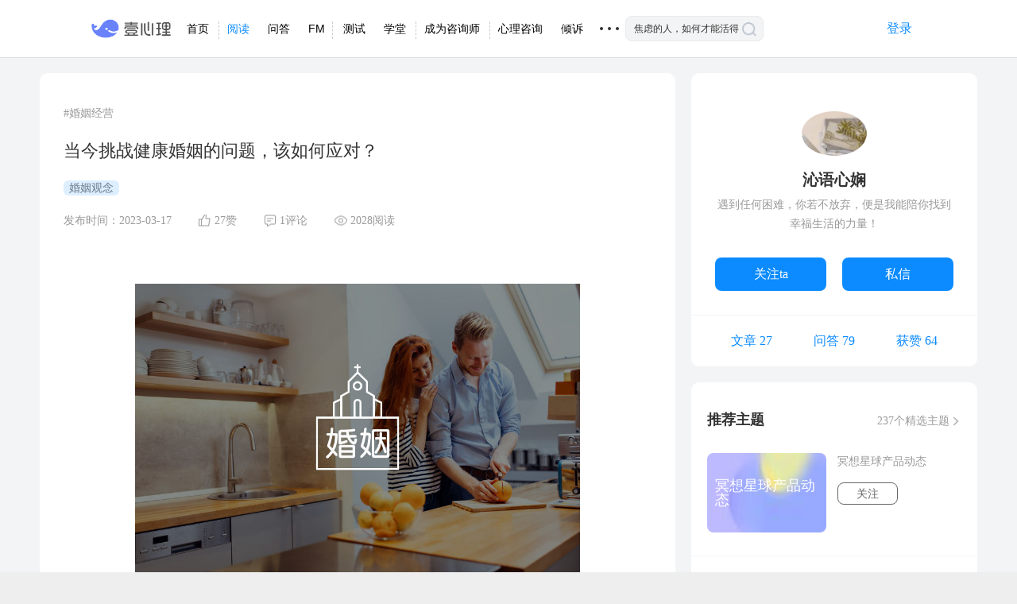

--- FILE ---
content_type: text/html; charset=UTF-8
request_url: https://www.xinli001.com/info/100489427
body_size: 14399
content:
<!DOCTYPE html PUBLIC "-//W3C//DTD XHTML 1.0 Strict//EN" "http://www.w3.org/TR/xhtml1/DTD/xhtml1-strict.dtd">


<head>
<meta charset="utf-8">
<base target="_self">
<meta http-equiv="X-UA-Compatible" content="IE=edge,chrome=1">
<meta name="viewport" content="width=device-width, maximum-scale=1, initial-scale=1, user-scalable=yes">
<title>当今挑战健康婚姻的问题，该如何应对？-心理学文章-壹心理</title>
<meta name="keywords" content="婚姻观念健康婚姻,人格健康,信任危机,个人主义,契约精神">
<meta name="description" content="现代社会越来越多的人选择不婚或丁克，还有在婚姻中的人因为婚姻中各种问题不是选择消极应对，就是选择离婚。而离婚后也有很多人再不愿意建立新的家庭，因为怕再次面对的又是不健康的婚姻或者不愿意面对婚姻出现的总总问题。那么当代对健康婚姻关系挑战最大的问题是什么呢？个人认为有以下三个因素。0">
<meta property="qc:admins" content="21604337436016410016375" />
<link rel="shortcut icon" type="image/x-icon" href="//static.xinli001.com/favicon.ico">
<!--<script src="//lapp.xinli001.com/jsmin/jquery-1.11.2.min.js"></script>-->
             	<!-- 上一次最新css website_4b00b8b659.css-->
    <link rel="stylesheet" href="//lapp.xinli001.com/dist/website_245d8976cc.css">
        <link rel="stylesheet" href="//lapp.xinli001.com/css/nprogress.css"><link rel="stylesheet" href="//lapp.xinli001.com/css/message.css">       

    <!-- 上一次最新-->
        <link rel="stylesheet" href="//lapp.xinli001.com/css/sweetalert.css">    <link rel="stylesheet" href="//lapp.xinli001.com/css/website/jq.activePhone.css">    <link rel="stylesheet" href="//lapp.xinli001.com/iconfont/iconfont.css">    <link rel="stylesheet" href="//lapp.xinli001.com/dist/zixun_website.build_f6a70dca7e.css">
<script>
            var headerAuthUserUrl = "https://www.xinli001.com/ajax/header-auth-user-div.json";
    </script>
    <script src="//lapp.xinli001.com/dist/website_7ecc5f4354.js" ></script>    <!--html5shiv让ie678支持html5，respond_min让ie支持css3 query-->
    <!--[if lt IE 9 ]>
    <script src="//lapp.xinli001.com/jsmin/html5shiv.min.js"></script><script src="//lapp.xinli001.com/jsmin/respond.min.js"></script>    <![endif]-->
<script src="//lapp.xinli001.com/js/website/nprogress.js" ></script><script src="//lapp.xinli001.com/js/website/message.min.js" ></script><!--<script type="text/javascript" charset="utf-8" src="//g.alicdn.com/sd/ncpc/nc.js?t=--><!--"></script>-->
<script src="//g.alicdn.com/sd/nvc/1.1.112/guide.js?t=1769276016"></script>
<!--<script src="//g.alicdn.com/sd/smartCaptcha/0.0.1/index.js"></script>-->
<!--<script src="//static.geetest.com/static/tools/gt.js"></script>-->

                                                                
                                                        <script>
                                            </script>
                                                                                                                                                        <link rel="stylesheet"  href="//static.xinli001.com/yixinliPC/commons/style_ca468696.css" />
                                                                                                <link rel="stylesheet"  href="//static.xinli001.com/yixinliPC/nav/detail/style_285d192c.css" />
                                                                                                                                                        <link rel="stylesheet"  href="//static.xinli001.com/yixinliPC/article/articleDetail/style_5f4950dc.css" />
                                        



<script>
    var pageName = 'www/article/detail';
    var slug = "";
    var articleId = '100489427';
    var articleTitle = '当今挑战健康婚姻的问题，该如何应对？';
    var articleUserStatusUrl = "https://www.xinli001.com/ajax/article-user-status.json";
    var articleListPage = "https://www.xinli001.com/info";
    var jubaoCommentUrl = "https://www.xinli001.com/ajax/article-comment-jubao.json";
    var toggleArticleZanUrl = "https://www.xinli001.com/ajax/article-like-toggle.json";
    var toggleArticleFavoriteUrl = "https://www.xinli001.com/ajax/article-fav-toggle.json";
    var articleCommentListUrl = "https://www.xinli001.com/ajax/article-comment-list.json";
    var toggleCommentZanUrl = "https://www.xinli001.com/ajax/article-comment-like-toggle.json";
    var toggleXiangZixunUrl = 'https://www.xinli001.com/ajax/user-zixun-toggle.json';
    var loginUrl = 'https://account.xinli001.com/login';
    var toggleArticleThemeFollowUrl = 'https://www.xinli001.com/article/theme/follow-toggle.json';
    var toggleArticleAuthorFollowUrl = 'https://www.xinli001.com/ajax/user-follow-toggle.json';
    var postUserMessageUrl= 'https://www.xinli001.com/ajax/post-user-message.json';
    var authUserUrl = 'https://www.xinli001.com/ajax/user-auth.json';
    var wxcode = '';
    window.baseInfo = {
        articleId: '100489427',
        is_selected: '0',
        is_psychic_coach: '0',
        authuser_id: '',
        userId: '271535899',
        authuser_nickname: '',
        token: '',
        userVip: '0',
    };
</script>
<link rel="stylesheet" href="//static.xinli001.com/fe-app/style/theme-yixinli.css">    <style>
        .main-right-container .meditation-card {
            margin-top: 0;
            padding: 0 20px 20px;
        }
        .article-edit a {
            font-family: yxl-iconfont;
            color: #999;
        }
        .article-edit a:before {
            content: '\e034';
        }
    </style>
</head>
<body>
 <!-- 导航条内容 -->
    <div class="yixinliPC container" xmlns="http://www.w3.org/1999/html" xmlns="http://www.w3.org/1999/html">
        <div class="header-cont">

            <a href="https://www.xinli001.com"><span class="yxl-icon logo-image"></span></a>
            <ul class="navbar">

            <a href="https://www.xinli001.com">
                <div class="border-right" style="top:-3px"></div>
                <li class="navbar-item ">首页</li>
            </a>
            <a href="https://www.xinli001.com/info?source=pc-home"><li class="navbar-item on">阅读</li></a>
            <a href="https://www.xinli001.com/qa?source=pc-home"><li class="navbar-item "><span>问答</span><div class="today-essence">今日精华 0</div><div class="arrow"></div>
        </li></a>
            <a href="https://fm.xinli001.com/?source=pc-home">
                 <div class="border-right" style="position: absolute"></div>
                <li class="navbar-item ">FM</li></a>
            <a href="https://www.xinli001.com/ceshi/?source=pc-home">

                <li class="navbar-item ">测试</li>
            </a>
            <a href="https://m.xinli001.com/course?node-college=1&channel_id=pc-home">
                 <div class="border-right" style="position: absolute"></div>
                <li class="navbar-item ">学堂</li>
            </a>
            <a href="https://m.xinli001.com/www/lesson-pro/index?channel_id=pc-home">
<!--            <a href="https://pro.xinli001.com?source=pc-hom&channel_id=mark.pc.pro">-->
                <div class="border-right" style="position: absolute"></div>
                <li class="navbar-item ">成为咨询师</li>
            </a>
             <a href="https://www.xinli001.com/zx?channel_flag=pc_dh">
                <li class="navbar-item ">心理咨询
                </li>
            </a>
             <a href="https://m.xinli001.com/qingsu?channel_flag=pc_dh">
                <li class="navbar-item qingsu-item">倾诉</li>
            </a>
<!--            <a href="--><!--">-->
<!--                <li class="navbar-item">鲸选V</li>-->
<!--            </a>-->

            <li id="show-more" class="navbar-item more">

                    <strong>1</strong>

                    <ul class="sub-navbar">
                        <li class="sub-navbar-item">
                            <a target="_blank" href="https://static.xinli001.com/msite/index.html?route=toufang&toufangId=yxl_gw01&channel_id=yxl_gw01&utm_source=yxl&utm_medium=gw&utm_term=001&utm_campaign=2y&utm_content=TF230223&flowSource=37">
                                心理倾听师</a>
                        </li>
                        <li class="sub-navbar-item">
                            <a target="_blank" href="https://m.xinli001.com/www/whale-supervision/index">
                                鲸鱼督导</a>
                        </li>
                        <li class="sub-navbar-item">
                        <a target="_blank" href="https://www.xinli001.com/theme/info">
                            精选主题</a>
                        </li>

                        <!-- <a target="_blank" href="">
                            <li class="sub-navbar-item">反馈建议</li>
                        </a> -->
                        <li class="sub-navbar-item"><a target="_blank" href="http://www.xinli001.com/join">加入我们</a>
                        </li>

                        <li class="sub-navbar-item">
                            <a target="_blank" href="https://m.xinli001.com/download?utm_source=pcDownloadResult">
                            壹心理APP</a>
                        </li>
                        <li class="sub-navbar-item">
                            <a target="_blank" href="http://android.myapp.com/myapp/detail.htm?apkName=com.xinli.fm">
                            心理FMapp
                            </a>
                        </li>
                        <li class="sub-navbar-item">
                            <a target="_blank" href="https://www.xinli001.com/jingyuxinan">
                                政企合作
                            </a>
                        </li>
                        <li class="sub-navbar-item">
                            <a target="_blank" href="https://www.xinli001.com/community">
                                壹心理品牌公益
                            </a>
                        </li>
                        <li class="sub-navbar-item">
                            <a target="_blank" href="https://static.xinli001.com/promotion/index.html#/consult-recruit-v2?_source_page_=zhuantimobanye">
                                咨询师入驻
                            </a>
                        </li>
                        <li class="sub-navbar-item">
                            <a target="_blank" href="https://www.xinli001.com/zhengshu">
                                证书查询
                            </a>
                        </li>
                        <li class="sub-navbar-item">
                            <a target="_blank" href="https://www.countsheep.cn">
                                冥想星球
                            </a>
                        </li>
                    </ul>
                </li>
            </ul>

            <div class="search">
                 <form target="_blank" action="https://static.xinli001.com/msite/index.html#/search" method="get" id="searchForm" onsubmit="return SearchSubmit(this)">
<!--                    <input type="hidden" name="s" value="14517920152699641259">-->
<!--                    <input type="hidden" name="nsid" value="0">-->
                    <input type="text" class="search-input" name="keyword" value="焦虑的人，如何才能活得松弛？" placeholder="焦虑的人，如何才能活得松弛？" />

                    <img class="search_a" src="[data-uri]" alt="">
                   <!--  <i class="iconfont icon-search_yi"></i> -->

                    <input type="submit" class="submit" value=""/>
                </form>
            </div>
            <div id="header-auth-user-div">
                  <a href="https://www.xinli001.com/user">
                    <div class="pc-login">
                        <span class="txt">登录</span>
                    </div>
                  </a>
            </div>
        </div>
    </div>
<div  style="clear:both;overflow: hidden; padding-bottom: 72px"></div>
<script>
    $(function () {
        $('.search .search_a').on('click',function () {
            $(this).parent().submit();
        })
    })

    function SearchSubmit(obj){
        var _keyword = $('input[name="keyword"]').val();
        var _form = $('#searchForm');
        window.open(_form.attr('action')+'?keyword='+_keyword, '_blank');
        return false;
    }
</script>
<!-- 主体内容开始 -->
<div class="main-container-bg">
    <div class="main-container">
        <!-- 左边 -->
        <div class="main-left-container">
            <!-- 文章内容 -->
            <div class="article-content-m white-bg">
                <!-- 文章头部 -->
                <div class="top">
                                        <div class="second-tag-m">
                                                   <a  target="_blank" href="https://www.xinli001.com/article/theme/detail?id=338"> #婚姻经营</a>
                                            </div>
                    
                    <div class="title">
                        <h1>当今挑战健康婚姻的问题，该如何应对？ </h1>
                    </div>

                                            <div class="first-tag-m">
                                                            <a data-tag="2227" href="https://www.xinli001.com/info/tag_2227">
                                    婚姻观念                                </a>
                            
                        </div>
                    
                    <div class="info">
                        <span>发布时间：2023-03-17</span>
                        <span class="like">27赞</span>
                        <span class="comment">1评论</span>
                        <span class="read">2028阅读</span>
                                            </div>
                </div>
                <!-- 文章封面和正文 -->
                <div class="article-body-m">
                    <div class="cover-con">
                        <img class="article-cover" src="https://ossimg.xinli001.com/20230319/d45af7a797ebeefca4d98e4ff6138829.jpeg?x-oss-process=image/quality,Q_80" alt="当今挑战健康婚姻的问题，该如何应对？-心理学文章-壹心理" title="当今挑战健康婚姻的问题，该如何应对？-心理学文章-壹心理">
                    </div>
                    <div class="yxl-editor">
                        <div class="yxl-editor-article ">
                                                                <p><span style=""></span>现代社会越来越多的人选择不婚或丁克，还有在婚姻中的人因为婚姻中各种问题不是选择消极应对，就是选择离婚。而离婚后也有很多人再不愿意建立新的家庭，因为怕再次面对的又是不健康的婚姻或者不愿意面对婚姻出现的总总问题。</p><p>那么当代对健康婚姻关系挑战最大的问题是什么呢？个人认为有以下三个因素。</p><p><br/></p><p><br/></p><p><img src="https://ossimg.xinli001.com/20230319/1d72960cfc430ec8f8052e0b2c0da81d.png?x-oss-process=image/quality,Q_80"/></p><h2 class="m-h1" style="text-align: center;"><strong>01</strong></h2><h2 class="m-h1" style="text-align: center;"><strong>人格方面的问题</strong></h2><p><br/></p><p>精神分析师曾奇峰说，一个人怎么教育孩子不重要，他有健康的人格才重要，这里不是说孩子的事。就是一个人有很健康的人格是最重要的。因为一个健康的人格一般他们都分化的很好，心智也会更成熟一些。在婚姻中，他们更会处理夫妻之间的问题，或者说在进入婚姻前或在婚姻中，他们会更了解自己适合怎样的伴侣。就是他们会管理自己，继而会管理自己的婚姻。</p><p><br/></p><p>反之，一个人格不健康的人，在婚姻出现问题时，他们不会处理问题，可能更会激化婚姻矛盾，或者看不到问题是怎么发生的，为什么会有这样那样的问题。他们更容易推责，把问题的责任都归咎给对方。也许有人在婚姻中总是隐忍、受虐的那个人，就是施虐受虐的婚姻关系，或者这样的婚姻关系也能维系，但可能跟幸福婚姻难以沾上边。</p><p><br/></p><p>所以健康婚姻关系需要有健康的人格。</p><p><br/></p><p><img src="https://ossimg.xinli001.com/20230319/6f0db35919b80c6e4f2e8b46164dc640.jpeg?x-oss-process=image/quality,Q_80"/></p><p><br/></p><p><img src="https://ossimg.xinli001.com/20230319/731b9f023443e933bc8f31da9e6c601c.png?x-oss-process=image/quality,Q_80"/></p><h2 class="m-h1" style="text-align: center;"><strong>02</strong></h2><h2 class="m-h1" style="text-align: center;"><strong>三观方面的问题</strong></h2><p><br/></p><p>一对夫妻如果在三观上很不同，就算他们当初也许是因此而吸引，但生活久了，在各自不同的价值观中会出现各种各样的矛盾，小到穿衣吃饭，大到生儿育女、买房买车。就算他们有着健康的人格，能尊重理解对方的三观上与自己的不同，但总要在一些事情中因为观念的不同或妥协或各执己见，这样的婚姻会过得很憋屈，肯定没有幸福感可言，至少会有遗憾。</p><p><br/></p><p>反之，一对夫妻三观相同，或差不了多少，那么即使当初走入婚姻没有那么的相爱、或迫于某些压力与其它方面的原因而走到了一起。但在生活中对一些事情的处理都有相同的观念和看法，他们更容易理解对方，也能感觉到自己是被认同和理解的。有一句话这样说“我爱你不是因为你是谁，而是在你面前我是谁”，就是一个人爱另一个人是因为能从对方那里看到自己，本质上爱的是自己。而我认为一个人首先能爱自己，才能去爱他人。</p><p><br/></p><p>所以，一对夫妻当初也许不那么相爱，但彼此在大事小情上的观念和看法都相似，都能得到对方的支持和理解，那么婚姻关系会更和谐温馨。</p><p><br/></p><p><br/></p><p><img src="https://ossimg.xinli001.com/20230319/c113e31cc7993be704ddb8b2ae17d13b.png?x-oss-process=image/quality,Q_80"/></p><h2 class="m-h1" style="text-align: center;"><strong>03</strong></h2><h2 class="m-h1" style="text-align: center;"><strong>现代婚姻观念改变的问题</strong></h2><p><br/></p><p>随着现代社会的不断发展，作为人的个体由原来的以家族为基本的单位向着小家庭的基本单位转变。而对于婚姻中的双方来说，家族的影响力大为减退，个人感受的影响已经成为当下的主流。</p><p><br/></p><p>曾经“婚姻不是两个人的事，是两个家族的事”的说法转变成“结婚是为了自己而结，自己不开心了就离”。因此在以个人意愿为主体的背景下，结婚率不仅大幅下降，还让在婚姻中的人因为现代越来越多人的自由主义观念和各种因婚姻生活产生的压力下不去认真对待婚姻，有一种过不下去就离，何必要在不幸福的婚姻里或跟一个过不下去的人去废周章的想法和观念。</p><p><br/></p><p>所以，现代人有很多三十多岁甚至四十多的人都迟迟不愿意走进婚姻，也没有了他人流言或亲人催婚的压力。就算亲人还是会催，但力度也小了很多，也慢慢接受了子女们单着的状态。而更多因为个人主义和个人感受为重不将就婚姻的人即使因为爱情走进了婚姻，但受现代注重自己感受观念的影响，当婚姻出现问题时，不是积极去补救，而是以消极的态度去对待，就是要么冷战，要么出轨，再就是离婚了就再也不想走进婚姻了，因为觉得累。</p><p><br/></p><p>在婚姻里觉得累是现代人最不愿意去花力气面对的事情了，因为很多人觉得好好活着就已经耗费了他们全身的力气。且现代人都把爱情跟婚姻等同了，因为自己的感受重要，没有爱情了就没有了好好处理婚姻问题的动力了。</p><p><br/></p><p><img src="https://ossimg.xinli001.com/20230319/d0617b254a3dbc479e647dd2aad77361.jpeg?x-oss-process=image/quality,Q_80"/></p><p><br/></p><p>以上三点是我觉得对健康婚姻关系最大的挑战，最重要的破解之法个人认为有两点：一是提升婚姻的责任感与信任度，再就是找到婚姻的意义与学会处理婚姻问题的能力。</p><p><br/></p><p><strong>1、提升婚姻的责任感与信任度，首先要提升婚姻的信任度。</strong>人不愿意面对婚姻，拒绝走进婚姻，消极应对婚姻，都是出于人的信任危机。而信任危机的出现是因为现代社会不健康的自由主义导致的，而不健康的自由主义是因为传统观念引起的，也是两性不平等的潜在原因导致的。</p><p><br/></p><p>因为传统有男尊女卑的观念，有男性出轨可被原谅被理解，而女性出轨会受到很多的指责和道德绑架。以前女性没意识到自己的权益或因社会对女性的要求没有经济能力而不得不依附丈夫或男性，而现代女性越来越独立，越来越关注自己的感受，也就越来越不能容忍男性的出轨，哪怕只是精神出轨或观念上男性不尊重女性的意识都可以让婚姻面临危机。</p><p><br/></p><p>通俗来说，夫妻双方应该是对方最可靠的盟友，这种盟友关系有着道德、法律和个人情感的三重保证，是最牢固可靠的一种契约。但因为人们潜意识还受传统观念的影响，尤其男性在破坏这种契约关系，而女性意识到自己的权益后也在用不健康的方式破坏婚姻关系。</p><p><br/></p><p>当能提升婚姻信任度与契约责任感，人们更愿意在婚姻里，因为在婚姻里有五大功能提供给人的安全感。如果不是因为在婚姻里没有安全、没有信任，谁愿意去围城外冒险呢。一个没有契约精神，也就是无视制度的环境，就像一个没有红绿灯的十字路口，你不知怎么走比较安全，随时都怕遭遇意外。而婚姻的意外就是不遵守契约，没有对婚姻制度的责任感出现的婚姻危机。</p><p><br/></p><p><strong>2、找到婚姻的意义与学会处理婚姻问题的能力。</strong>当一段婚姻是有意义的，人更愿意去学着处理婚姻问题。婚姻的意义，我个人认为首先在于能提升婚姻的幸福感，而幸福感最关键其实就是体现在千古不变的爱情感觉里。人们之所以会遗憾、会精神出轨都总是觉得少了幸福的感觉和爱情的味道。</p><p><br/></p><p>其次，<strong>婚姻是真的避风港湾，</strong>在没找到什么是有意义的生活时，你遭遇所有的不幸都有个安全的地方可以让你放心的呆着。而想要既安全又幸福的港湾，就要学会处理婚姻中出现的问题。学会处理婚姻问题之前要先了解婚姻，了解自己为什么要选择这样的伴侣，了解婚姻的本质。了解婚姻可能带给我们各种各样的遭遇，这些遭遇有幸福的，也有不幸的，学会面对这些遭遇的能力与接纳它们的胸怀。</p><p><br/></p><p><br/></p><h6>责任编辑：婙莛</h6>                        </div>

                         
                    </div>
                         <!-- 文章结尾 -->
                        <div id="copyright">
                            <p>用户在壹心理上发表的全部原创内容（包括但不仅限于回答、文章和评论），著作权均归用户本人所有。独家文章转载，请联系邮箱：<a href='mailto:content@xinli001.com'>content@xinli001.com</a></p>
                            <div class="copy-right-btn-list">
                                <p id="yxl-article-report-btn">举报</p>
                                                            </div>
                        </div>
                        <div id="zanCon">
                            <span class="zan-icon"></span>
                            <span id="zanNum">0</span>
                        </div>
                        <div class="article-b">
                            <!-- 已打赏或已收藏添加 active -->
                            <button class="reward active" data-userid="271535899" data-objectid="100489427" data-rawarNum='0'>
                                打赏(<span class="reward-num">0</span>)
                            </button>
                            <button class="collect">
                                收藏
                            </button>
                        </div>
                    </div>



            </div>
            <!-- 评论区 -->
            <div class="article-comment-m white-bg">
                <p class="article-comment-title">回复</p>
                <div class="reply-area">
                                            <div class="author-info">
                        <img src="https://ossimg.xinli001.com/20230227/7156584ef73f01f218009217d627eb50.jpg!80" alt="当今挑战健康婚姻的问题，该如何应对？-心理学文章-壹心理" title="当今挑战健康婚姻的问题，该如何应对？-心理学文章-壹心理" class="author-avatar">
                        <p class="author-name">沁语心娴</p>
                    </div>
                                        <div class="input-con" data-action="https://www.xinli001.com/ajax/article-comment-add.json"
                         data-method="post" data-object_id="100489427"
                         data-reply_object_id = "0">
                        <div class="textarea-con">
                            <textarea name="replyInput" id="replyInput" maxlength="200"></textarea>
                            <div id="inputPlaceHolder">
                                <p>TA在等你的回复～</p>
                                <p>（不超过200字）</p>
                            </div>
                        </div>
                        <div class="reply-author">提交回复</div>
                    </div>
                </div>
                <!-- 评论列表 -->
                <div id="commentList">
                </div>
            </div>
            <div id="loadMoreDataM">
                    <div id="loadmoreTips">向下加载更多</div>
                    <div id="circleWrap" style="display:none;">
                        <span class="loadmore-circle"></span>
                        <span class="loadmore-circle"></span>
                        <span class="loadmore-circle"></span>
                    </div>
            </div>
        </div>
        <!-- 右侧边栏 -->
        <div class="main-right-container">
                         <!-- 作者基本信息 -->
            <div class="base-info-m white-bg">
                <div class="top">
                    <a target="_blank" href="https://www.xinli001.com/user/271535899" class="avatar-con">
                        <img class="avatar" src="https://ossimg.xinli001.com/20230227/7156584ef73f01f218009217d627eb50.jpg!80" alt="当今挑战健康婚姻的问题，该如何应对？-心理学文章-壹心理" title="当今挑战健康婚姻的问题，该如何应对？-心理学文章-壹心理">
                    </a>
                    <a class="name" target="_blank" href="https://www.xinli001.com/user/271535899">沁语心娴</a>
                    <p class="desc">遇到任何困难，你若不放弃，便是我能陪你找到幸福生活的力量！</p>
                    <div class="tool-m">
                        <a id="btn-follow" data-user-id="271535899" href="javascript:;">关注ta</a>
                        <a id="btn-message" href="javascript:;">私信</a>
                    </div>
                </div>
                <div class="statistics">
                    <a target="_blank" href="https://www.xinli001.com/user/271535899">文章 27</a>
                    <a target="_blank" href="https://www.xinli001.com/user/271535899">问答 79</a>
                    <a target="_blank" href="https://www.xinli001.com/user/271535899">获赞 64</a>
                </div>
            </div>

            
            <!-- 咨询师信息 -->
            
            <!-- 推荐主题、相关阅读、相关作者 -->
            <div class="recommend-theme-read-author white-bg">

                <!-- 推荐主题 -->
                                <div class="recommend-theme-m">
                    <div class="title-con">
                        <span class="title">推荐主题</span>
                        <a target="_blank" href="https://m.xinli001.com/article/theme/list" class="count">237个精选主题</a>
                    </div>
                                            <div class="theme-item">
                            <div class="theme-bg">
                                <a target="_blank" href="https://www.xinli001.com/article/theme/detail?id=397">
                                     <img src="https://ossimg.xinli001.com/op/df/2025324/174281136080599Ik6Mhd7Y1e7XAtDKOmXFHZrmN3jAo7.png!80" alt="当今挑战健康婚姻的问题，该如何应对？-心理学文章-壹心理" title="当今挑战健康婚姻的问题，该如何应对？-心理学文章-壹心理">
                                    <p> 冥想星球产品动态</p>
                                </a>
                            </div>

                            <div class="desc-con">
                                <a  target="_blank" href="https://www.xinli001.com/article/theme/detail?id=397">
                                     <p>冥想星球产品动态</p>
                                </a>

                                <button id="attentionBtn" data-theme_id="397" data-is_follow="0">
                                关注                                </button>

                            </div>
                        </div>
                    
                </div>
                                                                <!-- 二维码 -->
                <div class="qcode">
                    <!--<i class="yxlicon icon-guanbi"></i>-->
                    <img src="https://ossimg.xinli001.com/op/df/202615/1767597868605L6eUDm9RDMj9ex1rMTe7ppMHIEsSncMJ.jpg?x-oss-process=image/quality,Q_80" alt="焦虑自救指南" class="qcode-img">
                </div>
                
                <!-- 相关阅读 -->
                                    <div class="recommend-reading-m">
                    <div class="read-title-con">
                        <span class="title">相关阅读</span>

                        <a target="_blank" href="https://www.xinli001.com/info/tag_876">婚恋情感</a>
                    </div>
                    <ul id="readList">
                                                    <li><a target="_blank" href="https://www.xinli001.com/info/100501725">一个亲密的行为，能让人瞬间感受到被爱</a>
                            </li>
                                                    <li><a target="_blank" href="https://www.xinli001.com/info/100501612">你有这几种特质吗？占1个，伴侣就会越相处越爱你</a>
                            </li>
                                                    <li><a target="_blank" href="https://www.xinli001.com/info/100501577">50件增进爱意的小事清单（值得收藏）</a>
                            </li>
                                                    <li><a target="_blank" href="https://www.xinli001.com/info/100501529">如何让喜欢的人也喜欢上你？心理学解释：</a>
                            </li>
                                                    <li><a target="_blank" href="https://www.xinli001.com/info/100501497">难以脱单、频繁分手？——你真的有正确的爱情观吗？</a>
                            </li>
                                            </ul>
                </div>
                
                <!-- 相关作者 -->
                                    <div class="recommend-author-m">
                    <p class="author-title">相关作者</p>
                    <div id="authorList">
                                                    <a target="_blank" href="https://www.xinli001.com/user/1007969325" class="author-item">
                                <img src="https://ossimg.xinli001.com/20210120/c85a6af906677057ddf8d37f565b174c.png!80"" alt="当今挑战健康婚姻的问题，该如何应对？-心理学文章-壹心理" title="当今挑战健康婚姻的问题，该如何应对？-心理学文章-壹心理">
                                <p>小麦琳琳</p>
                            </a>
                                                    <a target="_blank" href="https://www.xinli001.com/user/1005251969" class="author-item">
                                <img src="https://ossimg.xinli001.com/20200612/b90e7449efa16108b19f2cd1f885f436.jpeg!80"" alt="当今挑战健康婚姻的问题，该如何应对？-心理学文章-壹心理" title="当今挑战健康婚姻的问题，该如何应对？-心理学文章-壹心理">
                                <p>xinli_7482</p>
                            </a>
                                                    <a target="_blank" href="https://www.xinli001.com/user/1005065687" class="author-item">
                                <img src="https://ossimg.xinli001.com/20191024/f89c236a4147bc681bfcc32c79930d30.jpg!80"" alt="当今挑战健康婚姻的问题，该如何应对？-心理学文章-壹心理" title="当今挑战健康婚姻的问题，该如何应对？-心理学文章-壹心理">
                                <p>谷哒</p>
                            </a>
                                            </div>
                </div>
                            </div>
                    </div>
    </div>
</div>

<!-- 私信弹窗 -->
<div class="letter-modal-box">
    <div class="letter-mask"></div>
    <div class="letter-modal">
        <div class="letter-header">
            <h4 class="header-txt">私信</h4>
            <i class="iconfont icon-add" id="letter-close-btn"></i>
        </div>
        <div class="box-cont">
            <p class="label">给<span class="name">沁语心娴</span>一条私信</p>
            <textarea class="letter-content"></textarea>
            <div class="opt-btns">
                <button class="send-btn" data-id="271535899">发送</button>
                <span class="cancel-btn">取消</span>
            </div>
        </div>
    </div>
</div>
<style>
  .yixinli-icon {
    width: 47px;
    height: 47px;
    background-size: 100% 100% !important;
    display: inline-block;
    margin-bottom: 3px;
  }

  .yixinli-logo {
    background: url('http://lapp.xinli001.com/images/logo/logo3.png') center center no-repeat;
  }

  .medi-logo {
    background: url('https://imgco.xinli001.com/ceping/resources/images/trinyMCE/755598f91afc498e9f7ae2ed45f6b330.png') center center no-repeat;
  }

  .footer-PC .footer-cont {
    width: 1270px;
  }

  .footer-PC .footer-cont .medias .media .account .ic-ck-app {
    background-position: -330px -103px;
  }

  .footer-PC .footer-cont .about-us .about-us-item {
    padding: 0 39px;
  }

</style>
<div class="footer-PC">
  <div class="footer-bg"></div>
  <div class="footer-cont">
    <div class="medias">
        <div class="media wechat new-media-wx">
            <i class="icon-footer-PC ic-qrcode"></i>
            <span class="label" id="test">微信公众号</span>
            <div class="new-account">
                <img src="https://imgs.xinli001.com/public/picture/20221227/2ad231a16db244d882608dbe952b54a3.jpg"
                     alt="" class="new-account-icon" />
                <p class="new-accout-label">壹心理</p>
                <div class="qr-code-container">
                    <img src="https://imgs.xinli001.com/public/picture/20221227/a198097f8d8547ec9ab938e49cc80274.jpg"
                         class="new-qr-code-img" />
                    <span class="triangle"></span>
                </div>
            </div>
            <div class="new-account">
                <img src="https://imgs.xinli001.com/public/picture/20221227/a1c7049e319a4846843ce141d0b10639.jpg"
                     alt="" class="new-account-icon" />
                <p class="new-accout-label">壹心理App</p>
                <div class="qr-code-container">
                    <img src="https://imgs.xinli001.com/public/picture/20221227/77c80cd08ee546109220939fe131e146.jpg"
                         class="new-qr-code-img" />
                    <span class="triangle"></span>
                </div>
            </div>
            <div class="new-account">
                <img src="https://imgs.xinli001.com/public/picture/20221227/114932f773e942b596c41abbc69a168a.jpg"
                     alt="" class="new-account-icon" />
                <p class="new-accout-label">壹心理咨询</p>
                <div class="qr-code-container">
                    <img src="https://imgs.xinli001.com/public/picture/20221227/8c7169669f894a2a8dbfd6b956e52251.jpg"
                         class="new-qr-code-img" />
                    <span class="triangle"></span>
                </div>
            </div>
            <div class="new-account">
                <img src="https://imgs.xinli001.com/public/picture/20221227/e6a5527840464122a26a0b94325bf7c0.jpg"
                     alt="" class="new-account-icon" />
                <p class="new-accout-label">壹心理学堂</p>
                <div class="qr-code-container">
                    <img src="https://imgs.xinli001.com/public/picture/20221227/8ec117c15bc64090b83bb2f1b28d95c2.jpg"
                         class="new-qr-code-img" />
                    <span class="triangle"></span>
                </div>
            </div>
            <div class="new-account">
                <img src="https://imgs.xinli001.com/public/picture/20221227/7b7701d6422a4c8d817dff4ab2875c29.jpg"
                     alt="" class="new-account-icon" />
                <p class="new-accout-label">壹心理测评</p>
                <div class="qr-code-container">
                    <img src="https://imgs.xinli001.com/public/picture/20221227/538c007afc824a9f94827546cc3e5556.jpg"
                         class="new-qr-code-img" />
                    <span class="triangle"></span>
                </div>
            </div>
            <div class="new-account">
                <img src="https://imgs.xinli001.com/public/picture/20221227/cf878f8ee1104159809bd772e5c412cd.jpg"
                     alt="" class="new-account-icon" />
                <p class="new-accout-label">壹心理精品课</p>
                <div class="qr-code-container">
                    <img src="https://imgs.xinli001.com/public/picture/20221227/baf88af63f2e44e7a309e1219676abf6.jpg"
                         class="new-qr-code-img" />
                    <span class="triangle"></span>
                </div>
            </div>
        </div>
      <div class="media app">
        <i class="icon-footer-PC ic-mobile"></i>
        <span class="label">手机应用</span>
        <div class="account">
          <i class="yixinli-logo yixinli-icon"></i>
          <p class="txt">壹心理</p>
          <div class="qr-code-container">
            <img src="https://ossimg.xinli001.com/pc_yixinli_qrcode.png" class="qr-code-img">
            <span class="triangle"></span>
          </div>
        </div>
        <div class="account">
          <i class="medi-logo yixinli-icon"></i>
          <p class="txt">冥想星球</p>
          <div class="qr-code-container">
            <img src="https://imgco.xinli001.com/ceping/resources/images/trinyMCE/f2c6d6fb59bd43029e5e30b7ce693c3e.png"
              class="qr-code-img">
            <span class="triangle"></span>
          </div>
        </div>
        <div class="account">
          <i class="icon-footer-PC icon-account ic-zxs-app"></i>
          <p class="txt">咨询师之家</p>
          <div class="qr-code-container">
            <img src="//lapp.xinli001.com/images/website-common/app-zxs.jpg" class="qr-code-img">
            <span class="triangle"></span>
          </div>
        </div>
        <div class="account">
          <i class="icon-footer-PC icon-account ic-ck-app"></i>
          <p class="txt">此刻心理</p>
          <div class="qr-code-container">
            <img src="//lapp.xinli001.com/images/website-common/app-ck.png" class="qr-code-img">
            <span class="triangle"></span>
          </div>
        </div>
      </div>
    </div>
    <ul class="about-us">
      <a href="https://www.xinli001.com/about" class="about-us-item first">关于我们</a>
      <a href="https://www.xinli001.com/join" class="about-us-item">加入我们</a>
      <a href="https://www.xinli001.com/contact" class="about-us-item">联系我们</a>
      <a href="https://www.xinli001.com/copyright" class="about-us-item">免责声明</a>
      <a href="https://www.xinli001.com/sitemap" class="about-us-item">网站地图</a>
      <a href="https://www.xinli001.com/zhengshu" class="about-us-item">证书查询</a>
      <a href="https://m.xinli001.com/common/mobileApplication" class="about-us-item">手机应用</a>
      <a href="https://m.xinli001.com/" class="about-us-item">手机网页</a>
      <a href="http://www.zixunshizhijia.com" class="about-us-item last">咨询师之家</a>
    </ul>
              <div class="friend-site">
          <h4 class="title">友情链接：</h4>
          <ul class="site-list">
                              <a target="_blank" href="http://www.xinli001.com/zx/c186" class="site">武汉心理咨询</a>
                              <a target="_blank" href="http://m.xinli001.com/activity/967?utm_source=link" class="site">心理学书籍</a>
                              <a target="_blank" href="https://www.xinli001.com" class="site">心理学服务平台</a>
                              <a target="_blank" href="http://m.xinli001.com/scenario/20?utm_source=link" class="site">性教育</a>
                              <a target="_blank" href="http://m.xinli001.com/scenario/22?utm_source=link" class="site">社交恐惧症</a>
                              <a target="_blank" href="http://m.xinli001.com/scenario/42?utm_source=link" class="site">失眠怎么办</a>
                              <a target="_blank" href="https://m.xinli001.com/pro/rising-sun-plan/index-v3?channel_id=pc.pro&channel_id=advertising.pc4" class="site">壹心理朝阳计划</a>
                              <a target="_blank" href="https://m.xinli001.com/pro/rising-sun-plan/index-v3?channel_id=pc.pro&channel_id=advertising.pc5" class="site">心理咨询师培养</a>
                              <a target="_blank" href="http://t.xinli001.cc/JJbUV" class="site">心理倾听师培养</a>
                              <a target="_blank" href="https://m.xinli001.com/scenario/1?utm_source=link" class="site">抑郁症手册</a>
                              <a target="_blank" href="https://m.xinli001.com/qa/jingxuan" class="site">心理问答</a>
                              <a target="_blank" href="http://www.xinli001.com/zx/c216" class="site">广州心理咨询</a>
                              <a target="_blank" href="http://www.xinli001.com/zx/c259" class="site">成都心理咨询</a>
                              <a target="_blank" href="http://www.xinli001.com/zx/c2" class="site">北京心理咨询</a>
                              <a target="_blank" href="http://www.xinli001.com/zx/c43" class="site">沈阳心理咨询</a>
                              <a target="_blank" href="http://www.xinli001.com/zx/c82" class="site">上海心理咨询</a>
                              <a target="_blank" href="http://www.xinli001.com/zx/c84" class="site">南京心理咨询</a>
                              <a target="_blank" href="http://www.xinli001.com/zx/c151" class="site">青岛心理咨询</a>
                              <a target="_blank" href="http://www.xinli001.com/zx/c218" class="site">深圳心理咨询</a>
                              <a target="_blank" href=" https://www.zixunshizhijia.com/articles/index.html" class="site">心理咨询师成长</a>
                        </ul>
        </div>
          <div class="icp-info">
      <ul class="info-list">
        <li class="info-item">
          <a target="_blank" href="http://www.beian.gov.cn/portal/registerSystemInfo?recordcode=44010602001691"><img
              src="//lapp.xinli001.com/images/website-www/guohui.png" style="width: 16px;">粤公网安备
            44010602001691</a>
        </li>
        <li class="info-item">
          <a target="_blank" href="http://beian.miit.gov.cn/">粤ICP备 12051153 号</a>
        </li>
        <li class="info-item">
          <a key="549261433b05a3da0fbcb548" logo_size="83x30" logo_type="business" href="http://www.anquan.org"
            target="_blank">
            安全联盟行业验证
          </a>
          <i class="icon-footer-PC ic-star"></i>
          <i class="icon-footer-PC ic-star"></i>
          <i class="icon-footer-PC ic-star"></i>

        </li>
        <li class="info-item last">
           <a target="_blank" href="//lapp.xinli001.com/images/website-common/businessLicence.png">营业执照</a>
        </li>
      </ul>
      <p class="rights">Copyright &copy; 2011-2024 广州市人心网络科技有限公司 版权所有</p>
    </div>
  </div>
</div>


    <div id="aside-tools" class="aside-tools">
	<ul>
<!--		<li class="item1">-->
<!--			<a href="javascript:void">扫二维码</a>-->
<!--			<div class="code">-->
<!--				<img src="http://media.xinli001.com/images/index/w_1.1.jpg"/>-->
<!--				<h2>壹心理公众号</h2>-->
<!--				<div class="arrow"></div>-->
<!--			</div>-->
<!--		</li>-->
		<li class="item2"><a href="#"></a></li>
		<li class="item3"><a href="#"></a></li>
	</ul>
</div>
<div style="display: none">
	<div id="fk-form" class="fk-box">
		<div class="hd">
			<h2>问题反馈</h2>
		</div>
		<div class="bd">
			<textarea name="content" class="text"></textarea>
		</div>
		<div class="ft">
			<input name="phone" type="text" placeholder="留下你的手机邮箱"/>
<!-- 			<span>还可以输入400/400个字符</span> -->
		</div>
	</div>
</div>

<style>
	.feedback-tips-content {
		z-index:20;
	}
</style><script>
    var _hmt = _hmt || [];
    (function() {
        var hm = document.createElement("script");
        hm.src = "//hm.baidu.com/hm.js?d64469e9d7bdbf03af6f074dffe7f9b5";
        var s = document.getElementsByTagName("script")[0];
        s.parentNode.insertBefore(hm, s);
    })();
</script>
                        
                 
                                    <script type="text/javascript" src="//static.xinli001.com/yixinliPC/commons/runtime.44cdcf4014c61aefe462.js"></script>
                                            
                 
                                    <script type="text/javascript" src="//static.xinli001.com/yixinliPC/dll/dll_e160e61f7f277febfad5.js"></script>
                                            
                 
                                    <script type="text/javascript" src="//static.xinli001.com/yixinliPC/commons/bundle_6a53f244a15d12b107d5.js"></script>
                                            
                 
                                    <script type="text/javascript" src="//static.xinli001.com/yixinliPC/nav/detail/index_71a5d203a4614e396485.js"></script>
                                                                            
                 
                 
                 
                 
                                    <script type="text/javascript" src="//static.xinli001.com/yixinliPC/article/articleDetail/index_5c514d901fd87d5a3563.js"></script>
                                                        



</body>
</html>


--- FILE ---
content_type: text/css; charset=utf-8
request_url: https://lapp.xinli001.com/dist/website_245d8976cc.css
body_size: 29493
content:
.sweet-alert,.sweet-overlay{position:fixed;display:none}.lesson-block,.sweet-alert input,.vip-plan{box-sizing:border-box}body,html{-webkit-text-size-adjust:none}.details .texts img,img{max-width:100%}body.stop-scrolling{height:100%;overflow:hidden}.sweet-overlay{background-color:#000;-ms-filter:"progid:DXImageTransform.Microsoft.Alpha(Opacity=40)";background-color:rgba(0,0,0,.4);left:0;right:0;top:0;bottom:0;z-index:10000}.sweet-alert{background-color:#fff;font-family:'Open Sans','Helvetica Neue',Helvetica,Arial,sans-serif;width:478px;padding:17px;border-radius:5px;text-align:center;left:50%;top:50%;margin-left:-256px;margin-top:-200px;overflow:hidden;z-index:99999}@media all and (max-width:540px){.sweet-alert{width:auto;margin-left:0;margin-right:0;left:15px;right:15px}}.sweet-alert h2{color:#575757;font-size:30px;text-align:center;font-weight:600;text-transform:none;position:relative;margin:25px 0;padding:0;line-height:40px;display:block}.sweet-alert p{color:#797979;font-size:16px;font-weight:300;position:relative;text-align:inherit;float:none;margin:0;padding:0;line-height:normal}.sweet-alert fieldset{border:none;position:relative}.sweet-alert .sa-error-container{background-color:#f1f1f1;margin-left:-17px;margin-right:-17px;overflow:hidden;padding:0 10px;max-height:0;webkit-transition:padding .15s,max-height .15s;transition:padding .15s,max-height .15s}.sweet-alert .sa-error-container.show{padding:10px 0;max-height:100px;webkit-transition:padding .2s,max-height .2s;transition:padding .25s,max-height .25s}.sweet-alert .sa-error-container .icon{display:inline-block;width:24px;height:24px;border-radius:50%;background-color:#ea7d7d;color:#fff;line-height:24px;text-align:center;margin-right:3px}.sweet-alert .sa-error-container p{display:inline-block}.sweet-alert .sa-input-error{position:absolute;top:29px;right:26px;width:20px;height:20px;opacity:0;-webkit-transform:scale(.5);transform:scale(.5);-webkit-transform-origin:50% 50%;transform-origin:50% 50%;-webkit-transition:all .1s;transition:all .1s}.sweet-alert .sa-input-error::after,.sweet-alert .sa-input-error::before{content:"";width:20px;height:6px;background-color:#f06e57;border-radius:3px;position:absolute;top:50%;margin-top:-4px;left:50%;margin-left:-9px}.sweet-alert .sa-input-error::before{-webkit-transform:rotate(-45deg);transform:rotate(-45deg)}.sweet-alert .sa-input-error::after{-webkit-transform:rotate(45deg);transform:rotate(45deg)}.sweet-alert .sa-input-error.show{opacity:1;-webkit-transform:scale(1);transform:scale(1)}.sweet-alert input{width:100%;border-radius:3px;border:1px solid #d7d7d7;height:43px;margin-top:10px;margin-bottom:17px;font-size:18px;box-shadow:inset 0 1px 1px rgba(0,0,0,.06);padding:0 12px;display:none;-webkit-transition:all .3s;transition:all .3s}.sweet-alert input:focus{outline:0;box-shadow:0 0 3px #c4e6f5;border:1px solid #b4dbed}.sweet-alert input:focus::-moz-placeholder{transition:opacity .3s 30ms ease;opacity:.5}.sweet-alert input:focus:-ms-input-placeholder{transition:opacity .3s 30ms ease;opacity:.5}.sweet-alert input:focus::-webkit-input-placeholder{transition:opacity .3s 30ms ease;opacity:.5}.sweet-alert input::-moz-placeholder{color:#bdbdbd}.sweet-alert input:-ms-input-placeholder{color:#bdbdbd}.sweet-alert input::-webkit-input-placeholder{color:#bdbdbd}.sweet-alert.show-input input{display:block}.sweet-alert .sa-confirm-button-container{display:inline-block;position:relative}.sweet-alert .la-ball-fall{position:absolute;left:50%;top:50%;margin-left:-27px;margin-top:4px;opacity:0;visibility:hidden}.sweet-alert button{background-color:#8CD4F5;color:#fff;border:none;box-shadow:none;font-size:17px;font-weight:500;-webkit-border-radius:4px;border-radius:5px;padding:10px 32px;margin:26px 5px 0;cursor:pointer}.sweet-alert button:focus{outline:0;box-shadow:0 0 2px rgba(128,179,235,.5),inset 0 0 0 1px rgba(0,0,0,.05)}.sweet-alert button:hover{background-color:#7ecff4}.sweet-alert button:active{background-color:#5dc2f1}.sweet-alert button.cancel{background-color:#C1C1C1}.sweet-alert button.cancel:hover{background-color:#b9b9b9}.sweet-alert button.cancel:active{background-color:#a8a8a8}.sweet-alert button.cancel:focus{box-shadow:rgba(197,205,211,.8) 0 0 2px,rgba(0,0,0,.0470588) 0 0 0 1px inset!important}.sweet-alert button[disabled]{opacity:.6;cursor:default}.sweet-alert button.confirm[disabled]{color:transparent}.sweet-alert button.confirm[disabled]~.la-ball-fall{opacity:1;visibility:visible;transition-delay:0s}.sweet-alert button::-moz-focus-inner{border:0}.sweet-alert[data-has-cancel-button=false] button{box-shadow:none!important}.sweet-alert[data-has-confirm-button=false][data-has-cancel-button=false]{padding-bottom:40px}.sweet-alert .sa-icon{width:80px;height:80px;border:4px solid gray;-webkit-border-radius:40px;border-radius:50%;margin:20px auto;padding:0;position:relative;box-sizing:content-box}.sweet-alert .sa-icon.sa-error{border-color:#F27474}.sweet-alert .sa-icon.sa-error .sa-x-mark{position:relative;display:block}.sweet-alert .sa-icon.sa-error .sa-line{position:absolute;height:5px;width:47px;background-color:#F27474;display:block;top:37px;border-radius:2px}.sweet-alert .sa-icon.sa-error .sa-line.sa-left{-webkit-transform:rotate(45deg);transform:rotate(45deg);left:17px}.sweet-alert .sa-icon.sa-error .sa-line.sa-right{-webkit-transform:rotate(-45deg);transform:rotate(-45deg);right:16px}.sweet-alert .sa-icon.sa-warning{border-color:#F8BB86}.sweet-alert .sa-icon.sa-warning .sa-body{position:absolute;width:5px;height:47px;left:50%;top:10px;-webkit-border-radius:2px;border-radius:2px;margin-left:-2px;background-color:#F8BB86}.sweet-alert .sa-icon.sa-warning .sa-dot{position:absolute;width:7px;height:7px;-webkit-border-radius:50%;border-radius:50%;margin-left:-3px;left:50%;bottom:10px;background-color:#F8BB86}.sweet-alert .sa-icon.sa-info::after,.sweet-alert .sa-icon.sa-info::before{content:"";background-color:#C9DAE1;position:absolute}.sweet-alert .sa-icon.sa-info{border-color:#C9DAE1}.sweet-alert .sa-icon.sa-info::before{width:5px;height:29px;left:50%;bottom:17px;border-radius:2px;margin-left:-2px}.sweet-alert .sa-icon.sa-info::after{width:7px;height:7px;border-radius:50%;margin-left:-3px;top:19px}.activePhone .body .input-group:after,q:after,q:before{content:''}.sweet-alert .sa-icon.sa-success{border-color:#A5DC86}.sweet-alert .sa-icon.sa-success::after,.sweet-alert .sa-icon.sa-success::before{content:'';position:absolute;width:60px;height:120px;background:#fff}.sweet-alert .sa-icon.sa-success::before{-webkit-border-radius:120px 0 0 120px;border-radius:120px 0 0 120px;top:-7px;left:-33px;-webkit-transform:rotate(-45deg);transform:rotate(-45deg);-webkit-transform-origin:60px 60px;transform-origin:60px 60px}.sweet-alert .sa-icon.sa-success::after{-webkit-border-radius:0 120px 120px 0;border-radius:0 120px 120px 0;top:-11px;left:30px;-webkit-transform:rotate(-45deg);transform:rotate(-45deg);-webkit-transform-origin:0 60px;transform-origin:0 60px}.sweet-alert .sa-icon.sa-success .sa-placeholder{width:80px;height:80px;border:4px solid rgba(165,220,134,.2);-webkit-border-radius:40px;border-radius:50%;box-sizing:content-box;position:absolute;left:-4px;top:-4px;z-index:2}.sweet-alert .sa-icon.sa-success .sa-fix{width:5px;height:90px;background-color:#fff;position:absolute;left:28px;top:8px;z-index:1;-webkit-transform:rotate(-45deg);transform:rotate(-45deg)}.sweet-alert .sa-icon.sa-success .sa-line{height:5px;background-color:#A5DC86;display:block;border-radius:2px;position:absolute;z-index:2}.sweet-alert .sa-icon.sa-success .sa-line.sa-tip{width:25px;left:14px;top:46px;-webkit-transform:rotate(45deg);transform:rotate(45deg)}.sweet-alert .sa-icon.sa-success .sa-line.sa-long{width:47px;right:8px;top:38px;-webkit-transform:rotate(-45deg);transform:rotate(-45deg)}.sweet-alert .sa-icon.sa-custom{background-size:contain;border-radius:0;border:none;background-position:center center;background-repeat:no-repeat}@-webkit-keyframes showSweetAlert{0%{transform:scale(.7);-webkit-transform:scale(.7)}45%{transform:scale(1.05);-webkit-transform:scale(1.05)}80%{transform:scale(.95);-webkit-transform:scale(.95)}100%{transform:scale(1);-webkit-transform:scale(1)}}@keyframes showSweetAlert{0%{transform:scale(.7);-webkit-transform:scale(.7)}45%{transform:scale(1.05);-webkit-transform:scale(1.05)}80%{transform:scale(.95);-webkit-transform:scale(.95)}100%{transform:scale(1);-webkit-transform:scale(1)}}@-webkit-keyframes hideSweetAlert{0%{transform:scale(1);-webkit-transform:scale(1)}100%{transform:scale(.5);-webkit-transform:scale(.5)}}@keyframes hideSweetAlert{0%{transform:scale(1);-webkit-transform:scale(1)}100%{transform:scale(.5);-webkit-transform:scale(.5)}}@-webkit-keyframes slideFromTop{0%{top:0}100%{top:50%}}@keyframes slideFromTop{0%{top:0}100%{top:50%}}@-webkit-keyframes slideToTop{0%{top:50%}100%{top:0}}@keyframes slideToTop{0%{top:50%}100%{top:0}}@-webkit-keyframes slideFromBottom{0%{top:70%}100%{top:50%}}@keyframes slideFromBottom{0%{top:70%}100%{top:50%}}@-webkit-keyframes slideToBottom{0%{top:50%}100%{top:70%}}@keyframes slideToBottom{0%{top:50%}100%{top:70%}}.showSweetAlert[data-animation=pop]{-webkit-animation:showSweetAlert .3s;animation:showSweetAlert .3s}.showSweetAlert[data-animation=none]{-webkit-animation:none;animation:none}.showSweetAlert[data-animation=slide-from-top]{-webkit-animation:slideFromTop .3s;animation:slideFromTop .3s}.showSweetAlert[data-animation=slide-from-bottom]{-webkit-animation:slideFromBottom .3s;animation:slideFromBottom .3s}.hideSweetAlert[data-animation=pop]{-webkit-animation:hideSweetAlert .2s;animation:hideSweetAlert .2s}.hideSweetAlert[data-animation=none]{-webkit-animation:none;animation:none}.hideSweetAlert[data-animation=slide-from-top]{-webkit-animation:slideToTop .4s;animation:slideToTop .4s}.hideSweetAlert[data-animation=slide-from-bottom]{-webkit-animation:slideToBottom .3s;animation:slideToBottom .3s}@-webkit-keyframes animateSuccessTip{0%,54%{width:0;left:1px;top:19px}70%{width:50px;left:-8px;top:37px}84%{width:17px;left:21px;top:48px}100%{width:25px;left:14px;top:45px}}@keyframes animateSuccessTip{0%,54%{width:0;left:1px;top:19px}70%{width:50px;left:-8px;top:37px}84%{width:17px;left:21px;top:48px}100%{width:25px;left:14px;top:45px}}@-webkit-keyframes animateSuccessLong{0%,65%{width:0;right:46px;top:54px}84%{width:55px;right:0;top:35px}100%{width:47px;right:8px;top:38px}}@keyframes animateSuccessLong{0%,65%{width:0;right:46px;top:54px}84%{width:55px;right:0;top:35px}100%{width:47px;right:8px;top:38px}}@-webkit-keyframes rotatePlaceholder{0%,5%{transform:rotate(-45deg);-webkit-transform:rotate(-45deg)}100%,12%{transform:rotate(-405deg);-webkit-transform:rotate(-405deg)}}@keyframes rotatePlaceholder{0%,5%{transform:rotate(-45deg);-webkit-transform:rotate(-45deg)}100%,12%{transform:rotate(-405deg);-webkit-transform:rotate(-405deg)}}.animateSuccessTip{-webkit-animation:animateSuccessTip .75s;animation:animateSuccessTip .75s}.animateSuccessLong{-webkit-animation:animateSuccessLong .75s;animation:animateSuccessLong .75s}.sa-icon.sa-success.animate::after{-webkit-animation:rotatePlaceholder 4.25s ease-in;animation:rotatePlaceholder 4.25s ease-in}@-webkit-keyframes animateErrorIcon{0%{transform:rotateX(100deg);-webkit-transform:rotateX(100deg);opacity:0}100%{transform:rotateX(0);-webkit-transform:rotateX(0);opacity:1}}@keyframes animateErrorIcon{0%{transform:rotateX(100deg);-webkit-transform:rotateX(100deg);opacity:0}100%{transform:rotateX(0);-webkit-transform:rotateX(0);opacity:1}}.animateErrorIcon{-webkit-animation:animateErrorIcon .5s;animation:animateErrorIcon .5s}@-webkit-keyframes animateXMark{0%,50%{transform:scale(.4);-webkit-transform:scale(.4);margin-top:26px;opacity:0}80%{transform:scale(1.15);-webkit-transform:scale(1.15);margin-top:-6px}100%{transform:scale(1);-webkit-transform:scale(1);margin-top:0;opacity:1}}@keyframes animateXMark{0%,50%{transform:scale(.4);-webkit-transform:scale(.4);margin-top:26px;opacity:0}80%{transform:scale(1.15);-webkit-transform:scale(1.15);margin-top:-6px}100%{transform:scale(1);-webkit-transform:scale(1);margin-top:0;opacity:1}}.animateXMark{-webkit-animation:animateXMark .5s;animation:animateXMark .5s}@-webkit-keyframes pulseWarning{0%{border-color:#F8D486}100%{border-color:#F8BB86}}@keyframes pulseWarning{0%{border-color:#F8D486}100%{border-color:#F8BB86}}.pulseWarning{-webkit-animation:pulseWarning .75s infinite alternate;animation:pulseWarning .75s infinite alternate}@-webkit-keyframes pulseWarningIns{0%{background-color:#F8D486}100%{background-color:#F8BB86}}@keyframes pulseWarningIns{0%{background-color:#F8D486}100%{background-color:#F8BB86}}.pulseWarningIns{-webkit-animation:pulseWarningIns .75s infinite alternate;animation:pulseWarningIns .75s infinite alternate}@-webkit-keyframes rotate-loading{0%{transform:rotate(0)}100%{transform:rotate(360deg)}}@keyframes rotate-loading{0%{transform:rotate(0)}100%{transform:rotate(360deg)}}.sweet-alert .sa-icon.sa-error .sa-line.sa-left{-ms-transform:rotate(45deg)\9}.sweet-alert .sa-icon.sa-error .sa-line.sa-right{-ms-transform:rotate(-45deg)\9}.sweet-alert .sa-icon.sa-success{border-color:transparent\9}.sweet-alert .sa-icon.sa-success .sa-line.sa-tip{-ms-transform:rotate(45deg)\9}.sweet-alert .sa-icon.sa-success .sa-line.sa-long{-ms-transform:rotate(-45deg)\9}.la-ball-fall,.la-ball-fall>div{position:relative;-webkit-box-sizing:border-box;-moz-box-sizing:border-box;box-sizing:border-box}.la-ball-fall{display:block;font-size:0;color:#fff;width:54px;height:18px}.la-ball-fall.la-dark{color:#333}.la-ball-fall>div{display:inline-block;float:none;background-color:currentColor;border:0 solid currentColor;width:10px;height:10px;margin:4px;border-radius:100%;opacity:0;-webkit-animation:ball-fall 1s ease-in-out infinite;-moz-animation:ball-fall 1s ease-in-out infinite;-o-animation:ball-fall 1s ease-in-out infinite;animation:ball-fall 1s ease-in-out infinite}.slider-arrow,.slides .slide img{display:block}.la-ball-fall>div:nth-child(1){-webkit-animation-delay:-.2s;-moz-animation-delay:-.2s;-o-animation-delay:-.2s;animation-delay:-.2s}.la-ball-fall>div:nth-child(2){-webkit-animation-delay:-.1s;-moz-animation-delay:-.1s;-o-animation-delay:-.1s;animation-delay:-.1s}.la-ball-fall>div:nth-child(3){-webkit-animation-delay:0s;-moz-animation-delay:0s;-o-animation-delay:0s;animation-delay:0s}.la-ball-fall.la-sm{width:26px;height:8px}.la-ball-fall.la-sm>div{width:4px;height:4px;margin:2px}.la-ball-fall.la-2x{width:108px;height:36px}.la-ball-fall.la-2x>div{width:20px;height:20px;margin:8px}.la-ball-fall.la-3x{width:162px;height:54px}.la-ball-fall.la-3x>div{width:30px;height:30px;margin:12px}@-webkit-keyframes ball-fall{0%{opacity:0;-webkit-transform:translateY(-145%);transform:translateY(-145%)}10%,90%{opacity:.5}20%,80%{opacity:1;-webkit-transform:translateY(0);transform:translateY(0)}100%{opacity:0;-webkit-transform:translateY(145%);transform:translateY(145%)}}@-moz-keyframes ball-fall{0%{opacity:0;-moz-transform:translateY(-145%);transform:translateY(-145%)}10%,90%{opacity:.5}20%,80%{opacity:1;-moz-transform:translateY(0);transform:translateY(0)}100%{opacity:0;-moz-transform:translateY(145%);transform:translateY(145%)}}@-o-keyframes ball-fall{0%{opacity:0;-o-transform:translateY(-145%);transform:translateY(-145%)}10%,90%{opacity:.5}20%,80%{opacity:1;-o-transform:translateY(0);transform:translateY(0)}100%{opacity:0;-o-transform:translateY(145%);transform:translateY(145%)}}@keyframes ball-fall{0%{opacity:0;-webkit-transform:translateY(-145%);-moz-transform:translateY(-145%);-o-transform:translateY(-145%);transform:translateY(-145%)}10%,90%{opacity:.5}20%,80%{opacity:1;-webkit-transform:translateY(0);-moz-transform:translateY(0);-o-transform:translateY(0);transform:translateY(0)}100%{opacity:0;-webkit-transform:translateY(145%);-moz-transform:translateY(145%);-o-transform:translateY(145%);transform:translateY(145%)}}.slider{position:relative;width:100%;height:100%;overflow:hidden}.slider-arrow,.slider-nav{position:absolute;text-align:center}.slides{height:100%;-webkit-backface-visibility:hidden;-webkit-transform-style:preserve-3d;-webkit-transition:all .5s cubic-bezier(.165,.84,.44,1);-moz-transition:all .5s cubic-bezier(.165,.84,.44,1);-ms-transition:all .5s cubic-bezier(.165,.84,.44,1);-o-transition:all .5s cubic-bezier(.165,.84,.44,1);transition:all .5s cubic-bezier(.165,.84,.44,1)}.slides .slide{height:100%;float:left;clear:none}.slider-arrow{margin-bottom:-20px;width:19px;height:27px;text-decoration:none;color:#fff;font-size:2em;background:url(/images/website-www/img6.png) no-repeat;top:50%;margin-top:-13px;right:10px}.slider-arrow--left{left:10px;background:url(/images/website-www/img5.png) no-repeat}.slider-nav{bottom:10px;left:50%;margin-left:-550px!important;width:1110px!important;z-index:9}.slider-nav__item{width:9px;height:9px;cursor:pointer;display:inline-block;margin:0 3px;background:url(/images/website-www/img3.png) no-repeat}.block,.clearfix{display:block}.slider-nav__item--current{background:url(/images/website-www/img4.png) no-repeat}html{zoom:1}body{-webkit-font-smoothing:antialiased}html *{outline:0;zoom:1}html button::-moz-focus-inner{border-color:transparent!important}blockquote,body,code,dd,div,dl,dt,fieldset,form,h1,h2,h3,h4,h5,h6,input,legend,li,ol,p,pre,td,textarea,th,ul{margin:0;padding:0}a img,fieldset{border:0}address,caption,cite,code,dfn,em,th,var{font-style:normal;font-weight:400}li{list-style:none}caption,th{text-align:left}h1,h2,h3,h4,h5,h6{font-size:100%;font-weight:400}em,i{font-style:normal}.clearfix:after{content:".";display:block;height:0;clear:both;visibility:hidden}.colwrapper{overflow:hidden;zoom:1;margin:5px auto}.strong{font-weight:700}.left{float:left}.right{float:right}.center{margin:0 auto;text-align:center}.inline{display:inline}.transparent{filter:alpha(opacity=50);-moz-opacity:.5;-khtml-opacity:.5;opacity:.5}.break{word-wrap:break-word;overflow:hidden}.tal{text-align:left}.tar{text-align:right}.justify{text-align:justify;text-justify:distribute-all-lines;text-align-last:justify;-moz-text-align-last:justify;-webkit-text-align-last:justify}@media screen and (-webkit-min-device-pixel-ratio:0){.justify:after{content:".";display:inline-block;width:100%;overflow:hidden;height:0}}.fixed{position:fixed;clip:rect(0 100% 100% 0);bottom:0;left:0}.header,.header .nav .tit,.header .nav li{position:relative}*html{background-image:url(about:blank);background-attachment:fixed}.pngimg{filter:progid:DXImageTransform.Microsoft.AlphaImageLoader(enabled=true, sizingMethod=scale, src='images/x.html')}em{font-style:italic!important}strike{text-decoration:line-through!important}strong{font-weight:700!important}u{text-decoration:underline!important}.ff8600,ff86aa a{color:#ff8600}.font14px{font-size:14px}.font9pt{font-size:9pt}a:hover{color:#3169b0}body{overflow-x:hidden;font-family:"Microsoft YaHei",sans-serif;font-size:12px;line-height:22px}.css3{-webkit-transform:translate3d(0,-20px,0);-ms-transform:translate3d(0,-20px,0);transform:translate3d(0,-20px,0);-webkit-transition-property:opacity,-webkit-transform;transition-property:opacity,transform;-webkit-transition-duration:1s;transition-duration:1s;-webkit-transition-timing-function:cubic-bezier(.25,.46,.33,.98);transition-timing-function:cubic-bezier(.25,.46,.33,.98);-webkit-transition-delay:.8s;transition-delay:.8s}.header,.header .sear .text{transition:all .3s ease-in-out 0s}.css3.animated{-webkit-transform:translate3d(0,0,0);-ms-transform:translate3d(0,0,0);transform:translate3d(0,0,0)}a{outline:0;color:#444}a:hover img{opacity:.8}._hidden{display:none}.header .logo,.header .nav,.header .nav li{float:left;display:inline}.mgr20{margin-right:20px}.mgl20{margin-left:20px}.mgb20{margin-bottom:20px}.mgr10{margin-right:10px}.mgl10{margin-left:10px}.mgt10{margin-top:10px}.mgb10{margin-bottom:10px}.mgr5{margin-right:5px}.mgl5{margin-left:5px}.mgt5{margin-top:5px}.mgb5{margin-bottom:5px}.header{background:#3169b0;height:70px;z-index:9}.header .logo{margin-top:20px}.header .nav{margin-left:40px}.header .nav .tit{height:70px;line-height:70px;padding:0 20px;color:#fff;font-size:16px;display:block}.header .nav .tit.isNew .newBrand{position:absolute;width:31px;height:13px;top:13px;left:50%;margin-left:10px;background-image:url(/images/website-www/nav_new.png)}.header .nav .tit-more{background:url(/images/website-www/img18.png) right center no-repeat;padding-right:35px!important}.header .nav li .tit:hover,.header .nav li.selected .tit{background-color:#285690;text-decoration:none}.header .nav dl{position:absolute;left:0;top:70px;width:110px;background:#285690;display:none}.header .nav dd{height:40px;line-height:40px;font-size:14px}.header .nav dd a{color:#fff;display:block;padding-left:20px}.header .nav dd a:hover{background:#1b457a}.header .sear{height:30px;margin-top:20px;float:right;display:inline;margin-right:30px;border-radius:15px;background:url(/images/website-www/img35.png)}.header .sear-selected{background:url(/images/website-www/img34.png)}.header .sear .text{width:50px;height:30px;border:none;margin-left:21px;background:0 0;color:#a4bad8;font-size:14px;float:left;display:inline}.header .sear .text::-webkit-input-placeholder{color:#a4bad8}.header .sear .text:-ms-input-placeholder{color:#a4bad8}.header .sear .submit{background:url(/images/website-www/img1.png) center no-repeat;width:30px;height:30px;border:none;cursor:pointer}.header .sear-selected .text{color:#444;width:120px}.header .sear-selected .text::-webkit-input-placeholder{color:#444}.header .sear-selected .submit{background-image:url(/images/website-www/img36.png)}.header .info{float:right;display:inline}.header .info li{float:left;display:inline;position:relative}.header .info li .tit{color:#fff;height:70px;line-height:70px;display:block;font-size:16px;padding:0 10px}.header .info li .tit .userimage{vertical-align:middle;border-radius:50%}.header .info li .tit:hover,.header .info li.selected .tit{background:#285690}.header .info li .tit sup{width:8px;height:8px;background:#c82b16;border-radius:8px;display:inline-block;position:relative;top:-6px;right:-3px}.header .info li .sub,.header .info li .sub.userinfo{position:absolute;top:70px;background:#fff;display:none}.header .info li .sub{left:-95px;width:240px}.header .info li .sub.userinfo{left:-35px;width:120px}.header .info li .sub.userinfo dd a{padding-left:30px}.header .info li.selected .sub{display:block}.header .info li .sub dl{margin-top:5px;border:1px solid #eaeaea;box-shadow:#ccc 0 0 5px;border-radius:5px;position:relative;overflow:hidden}.aside .hmod .foot,.hblock .foot{border-top:#eee solid 1px;text-align:center}.header .info li .sub .arrow{background:url(/images/website-www/img2.png) no-repeat;width:29px;height:18px;position:absolute;left:50%;margin-left:-15px;top:-12px;z-index:9}.hslide,.hslide li,.hslide li .img{position:relative}.header .info li .sub dd{border-bottom:#eee solid 1px;font-size:14px;padding:0}.header .info li .sub dd.last,.header .info li .sub dd:last-child{border-bottom:0;border-radius:0 0 5px 5px}.aside .hmod .head,.hblock .head,.hzxtj .head{border-bottom:#eee solid 1px}.header .info li .sub dd.last a,.header .info li .sub dd:last-child a{border-radius:0 0 5px 5px}.header .info li .sub dd:first-child a{border-radius:5px 5px 0 0}.header .info li .sub dd a{height:45px;line-height:45px;color:#666;display:block;padding-left:10px;white-space:nowrap;text-overflow:ellipsis;overflow:hidden}.header .info li .sub dd a:hover,.header .info li .sub dd.selected a{background:#5378a6;color:#fff}.header .msg{float:right;display:inline}.header .msg a{background:url(/images/website-www/img32.png) center no-repeat;width:20px;height:70px;display:block}.header .user-img{float:right;display:inline;margin-top:20px;width:30px;height:30px;border-radius:30px;overflow:hidden;margin-left:10px}.header .reg{float:right;display:inline;font-size:18px;line-height:70px;color:#fff;margin-left:60px}.header .reg li{display:inline;float:left;margin:0 7px}.header .reg a{color:#fff}.header .reg li .icon-logIn{float:right;margin:20px 0 0 10px;width:30px;height:30px;background:url(../images/website-www/v4/login/nav-logIn.png) no-repeat}.header .reg span.line{height:15px;width:1px;display:inline-block;background:#a8bedb;position:relative;top:2px}.hslide-wrap,.page{height:auto;overflow:hidden}.aside,.hblock .head .nav,.hblock .head h2,.hslide,.hzxtj,.main{display:inline}.wrapper{width:1170px;margin:0 auto}.page{margin-top:30px;clear:both}.main{width:845px;float:left;padding:0!important}.aside{width:295px;float:right}.hslide{width:495px;height:290px;overflow:hidden;float:left}.hslide a:hover img{opacity:1}.hslide li .tip{background:url(/images/website-www/img7.png);height:65px;position:absolute;left:0;right:0;bottom:0;line-height:45px;color:#beb9b9;font-size:18px;text-align:center}.hblock,.hzxtj{background:#fff}.hzxtj{width:300px;float:right;height:260px;padding:15px}.hzxtj .head{height:40px;line-height:40px;padding-left:5px;font-size:22px;color:#3169b0;font-weight:700}.hzxtj .head h1{font-weight:700;font-size:20px}.hzxtj .body{padding:10px}.hzxtj .body li{margin-top:23px;font-size:16px;line-height:1}.hblock{margin-top:20px;padding:0 20px}.hblock .head{height:55px;line-height:55px;padding-left:5px}.hblock .head h2{font-size:20px;color:#3169b0;font-weight:700}.hblock .head .nav{float:left;margin-left:10px;margin-top:5px}.hblock .head .nav li{float:left;display:inline;margin-left:35px;font-size:16px}.hblock .head .nav li a{height:36px;line-height:36px;display:block;padding:0 10px}.hblock .head .nav li a:hover,.hblock .head .nav li.selected a{background:url(/images/website-www/img3.jpg) bottom repeat-x;color:#3169b0}.hblock .head .btn{float:right;display:inline;margin-top:14px}.hblock .head .btn a{background:url(/images/website-www/img10.png) no-repeat;width:96px;height:30px;display:block}.hkwz li,.hkwz li .img{float:left;display:inline}.hblock .head .btn-tw a{background:url(/images/website-www/img11.png) no-repeat;width:108px}.hblock .body{padding:32px 30px}.hblock .foot{height:45px;line-height:45px;font-size:12px;color:#3169b0}.hblock .foot a{color:#99afd2;background:url(/images/website-www/img9.png) right center no-repeat;padding-right:15px}ul.hkwz{height:300px;overflow:hidden;width:110%}.hkwz li{overflow:hidden;width:355px;margin-right:36px;margin-bottom:30px;height:82px}.hkwz li .img{width:114px;height:76px}.hkwz li .text{width:225px;float:right;display:inline;height:77px;position:relative}.htwt li,.hxlfm li{float:left;display:inline}.hkwz li .text h2{font-size:14px;line-height:24px}.hkwz li .text .name{position:absolute;left:0;bottom:0}.hkwz li .text .name a{color:#3169b0}.hkwz li .text .view{position:absolute;right:0;bottom:0}.hkwz li .text .view span{color:#ccc;background:url(/images/website-www/img8.png) left 2px no-repeat;padding-left:20px}.hads{margin-top:20px}.htwt{width:110%;height:245px;overflow:hidden}.htwt li{height:50px;overflow:hidden;width:345px;margin-right:40px;margin-bottom:15px}.htwt li h2 a{font-size:14px;line-height:2}.htwt li h4{font-size:12px;color:#999}.hxlfm{height:auto;overflow:auto;width:110%}.hxlcs,.hxlfm li .img,.hxlhd,.hxlhd li .img,.hxlhd li .text p{overflow:hidden}.hxlfm li{margin-right:39px;width:157px}.hxlfm li .img{width:157px;height:157px;position:relative}.hxlfm li .user i,.hxlfm li .user i img{width:16px;height:16px;border-radius:16px}.hxlfm li .img a.play{background:url(/images/website-www/img12.png) center no-repeat;position:absolute;left:0;right:0;top:0;bottom:0}.hxlfm li h2{margin:10px 0}.huser,.hyzj li{margin-bottom:20px}.hxlfm li .user i{overflow:hidden;margin-right:10px}.hxlcs li,.hxlhd li{margin-right:50px;float:left;display:inline}.hxlcs{height:auto;width:110%}.hxlcs li{width:213px}.hxlcs li h2{font-size:14px;margin-top:15px}.huser .nav,.hxlcs li .hits{margin-top:10px}.hxlcs li .hits span{background:url(/images/website-www/img14.png) left center no-repeat;padding-left:20px;color:#999}.hxlhd{height:255px;width:110%}.hxlhd li{width:340px;height:140px}.hxlhd li .img{width:84px;height:104px;float:left;display:inline}.hxlhd li .text{width:240px;float:right;display:inline}.hxlhd li .text h2{font-size:14px;line-height:22px}.hxlhd li .text h4{margin-top:10px;color:#999;line-height:20px}.hxlhd li .text p{height:20px;line-height:20px}.huser{background:#fff;padding:15px}.huser .info{height:auto;overflow:auto;background:#fafafa}.huser .info .img{width:75px;float:left;display:inline}.huser .info .img img{display:block}.huser .info .text{width:160px;float:left;display:inline;margin-left:20px;font-size:16px;padding-top:20px;font-weight:700}.huser .nav dl{height:auto;overflow:hidden}.huser .nav dd{width:33.33%;float:left;display:inline;text-align:center;font-size:14px;background:url(/images/website-www/img25.jpg) right repeat-y}.huser .nav dd.last,.huser .nav dd:last-child{background:0 0}.huser .nav dd h2{line-height:30px;font-weight:700}.huser-sign .nav dd{width:25%}.huser-sign .nav dd h2{color:#999;font-weight:400;font-size:12px}.huser-sign .btn{width:88px;height:30px;background:#6493cd;border-radius:5px;text-align:center;line-height:30px;color:#fff;display:inline;font-size:14px;font-weight:400;float:right}.hyzj li .img,.hyzj li .img a:hover img{border-radius:50px}.huser-sign .btn:hover{background:#4879be}.aside .hmod{background:#fff;padding:0 15px}.aside .hmod .head{height:55px;line-height:55px}.aside .hmod .head .nav li{float:left;display:inline;height:35px;line-height:35px}.aside .hmod .head .nav li a{display:block;font-size:16px;padding:0 15px}.hdyxl li,.hyzj li .img,.hyzj li .text{display:inline;float:left}.aside .hmod .head .nav li a:hover,.aside .hmod .head .nav li.selected a{background:url(/images/website-www/img3.jpg) bottom repeat-x;color:#3169b0}.aside .hmod .head h2{font-size:20px;color:#3169b0;font-weight:700}.aside .hmod .foot{height:45px;line-height:45px;font-size:12px;color:#3169b0}.aside .hmod .foot a{color:#99afd2;background:url(/images/website-www/img9.png) right center no-repeat;padding-right:15px}.aside .hmod-dy{margin-top:20px}.hyzj{padding-top:30px}.hyzj li{height:auto;overflow:hidden}.hyzj li .img{width:50px;height:50px;overflow:hidden}.hyzj li .text{width:180px;margin-left:15px}.hyzj li .text h2 a{font-size:14px;color:#1974c1;line-height:28px}.hyzj li .text h4{color:#999;line-height:16px}.hyzj li .text h5{color:#ccc;margin-top:5px}.footer,.footer a{color:#999}.hdyxl{width:110%;height:86px;line-height:86px}.hdyxl li{margin-right:20px;position:relative}.hdyxl li a{height:36px;background:url(/images/website-www/img15.png) left center no-repeat;padding-left:45px;line-height:36px;display:inline-block;font-size:14px}.hdyxl li a.ico-weixin{background:url(/images/website-www/img16.png) left center no-repeat;padding-left:50px}.hdyxl li a.ico-phone{background:url(/images/website-www/img17.png) left center no-repeat}.hdyxl li .fmo_content,.hdyxl li .fw_content{position:absolute;z-index:1;top:86px;background:#e0e0e0;overflow:hidden}.hdyxl li .weixin_arrow{position:absolute;z-index:1;left:30px;bottom:0;width:0;height:0;overflow:hidden;border:6px solid transparent;border-bottom-color:#e0e0e0;border-top-width:0}.hdyxl li .focus_weixin{display:none}.hdyxl li .act .focus_weixin{display:block}.hdyxl li .fw_content{width:160px;border-radius:5px;left:-40px;height:240px}.hdyxl li .fw_content img{padding:5px}.hdyxl li .fw_content p{color:#999;font-size:12px;line-height:20px;text-align:left;margin:0;padding-left:10px;padding-bottom:20px;position:absolute;bottom:0;left:0}.hdyxl li .focus_mobile{display:none}.hdyxl li .act .focus_mobile{display:block}.hdyxl li .fmo_arrow{position:absolute;z-index:1;right:40px;bottom:0;width:0;height:0;overflow:hidden;border:6px solid transparent;border-bottom-color:#e0e0e0;border-top-width:0}.hdyxl li .fmo_content{right:-15px;padding:5px;border-radius:5px;width:300px;height:154px}.artype,.footer{background:#fff}.footer{margin-top:30px}.footer .nav{border-bottom:#e6e6e6 dashed 1px;height:50px;line-height:50px;text-align:center}.footer .nav li{display:inline;margin:0 18px}.footer .nav a{color:#6381c9}.footer .links{text-align:center;padding:15px 30px;line-height:22px}.footer .links dd,.footer .links dt{display:inline;margin:0 10px}.footer .copyright{line-height:47px;text-align:center;padding-bottom:50px}.footer .copyright .text{display:inline-block}.footer .copyright .img{display:inline-block;margin-left:5px}.footer .copyright .img2{margin-right:5px;vertical-align:-5px}.page2{width:970px;margin:30px auto 0;clear:both;height:auto;overflow:hidden}.main2{width:645px;float:left;display:inline}.aside2{width:295px;float:right;display:inline}.artype{padding:0 20px}.artype .head{height:50px;padding-top:5px;line-height:50px;border-bottom:#eee solid 1px}.artype .head .nav{float:left;display:inline}.artype .head .nav li{float:left;display:inline;font-size:20px}.artype .head .nav li a{height:50px;line-height:50px;display:block;padding:0 17px}.artype .head .nav li.selected a{background:url(/images/website-www/img3.jpg) bottom repeat-x;color:#3169b0;font-weight:700}.artype .head .nav li.hover a{background:url(/images/website-www/img3.jpg) bottom repeat-x;color:#444}.artype .head .nav li.curr a{color:#3169b0}.artype .body{padding:20px}.artype .body ul{width:105%}.artype .body li{display:inline-block;margin-right:8px;margin-bottom:10px}.artype .body a{display:inline-block;height:22px;border:1px solid #e4e4e4;text-align:center;line-height:22px;padding:0 10px;border-radius:15px;color:#666}.artype .body a:hover,.artype .body li.selected a{background:#5281bd;color:#fff;border-color:#5281bd}.arlist .list li .text h4 a,.arlist .nav li.selected a{color:#3169b0}.arlist{background:#fff;margin-top:20px;padding:0 20px}.arlist .nav{height:80px;line-height:80px;padding:0 20px}.arlist .nav li{display:inline;font-size:16px}.arlist .nav li a{font-weight:700}.arlist .nav li span{display:inline-block;width:1px;height:16px;background:#d2d2d2;margin:0 15px}.arlist .list{margin-top:-20px;overflow:hidden}.arlist .list li{padding:25px 20px;height:auto;overflow:hidden;border-bottom:#eee solid 1px}.arlist .list li .img{width:174px;height:116px;float:left;display:inline}.arlist .list li .text{width:330px;float:left;display:inline;margin-left:20px}.arlist .list li .text h2{font-size:14px;line-height:1.5;margin-top:0;height:50px}.arlist .list .attr{height:auto;overflow:hidden;margin-top:10px}.arlist .list .attr dd{display:inline}.arlist .list .attr .hit{float:left;display:inline}.arlist .list .attr .hit dd{margin-right:10px}.arlist .list .attr .hit dd a{color:#999;background:url(/images/website-www/img19.png) left center no-repeat;padding-left:20px}.arlist .list .attr .hit dd a.ico-digg{background:url(/images/website-www/img20.png) left center no-repeat}.arlist .list .tag{float:right;display:inline}.arlist .list .tag dd{margin-left:5px}.arlist .list .tag dd a{display:inline-block;height:20px;line-height:20px;padding:0 10px;border:1px solid #dcdcdc;border-radius:10px;color:#d3d2d2}.arlist .list .tag dd a.selected,.arlist .list .tag dd a:hover{border-color:#5281bd;color:#5281bd}.details-head,.qzzj .head{border-bottom:#eee solid 1px}.arlist .more{height:60px;line-height:60px;text-align:center}.arlist .more a{color:#a9bbd8;font-size:12px;background:url(/images/website-www/img37.png) right center no-repeat;padding-right:16px}.qzzj{background:#fff;padding:0 15px}.qzzj .head{height:40px;line-height:40px;font-size:16px;color:#3169b0;padding:10px 15px 0}.qzzj .body{padding-left:15px;padding-top:30px}.qzzj li{margin-bottom:20px;height:auto;overflow:hidden;position:relative}.qzzj li .img{width:50px;height:50px;float:left;display:inline;border-radius:50px;overflow:hidden}.qzzj li .text{width:180px;float:left;display:inline;margin-left:15px}.qzzj li .text h2{height:28px;line-height:28px;overflow:hidden;width:100px}.qzzj li .text h2 a{font-size:14px;color:#1974c1;line-height:28px}.qzzj li .text h4{color:#999;line-height:18px}.qzzj li .text h5{color:#ccc;margin-top:5px}.qzzj li .love{position:absolute;right:0;top:5px}.qzzj li .love a{background:url(/images/website-www/img21.png) right center no-repeat;padding-right:25px;display:inline-block;height:20px;line-height:20px;color:#999}.qzzj li .love a.selected,.qzzj li .love a:hover{background:url(/images/website-www/img22.png) right center no-repeat;color:#4f84c6}.qzzj .foot{height:45px;line-height:45px;text-align:center;border-top:#eee solid 1px}.qzzj .foot a{color:#92b4db;font-size:14px;background:url(/images/website-www/img9.png) right center no-repeat;padding-right:15px}.details{background:#fff;padding:0 20px 35px}.details-head{padding:0 10px 10px}.details .curr{height:50px;line-height:50px}.details .curr a.selected{color:#3169b0}.details .title h1{font-size:24px;font-weight:700;color:#444;line-height:30px}.details .attr{margin-top:30px}.details .attr .ico-view{background:url(/images/website-www/img30.png) left center no-repeat;padding-left:20px}.details .attr .ico-com{background:url(/images/website-www/img31.png) left center no-repeat;padding-left:20px}.details .attr dl{display:inline;margin-right:50px}.details .attr dd{display:inline;margin-right:15px}.details .attr dd a{color:#999}.details .attr span{color:#c3c2c2}.details .attr .edit{float:right}.details .tags{margin-top:10px}.details .tags dd{display:inline;margin-right:10px}.details .tags dd a{height:24px;line-height:24px;padding:0 10px;border:1px solid #e4e4e4;border-radius:10px;color:#999}.details .tags dd a:hover{background:#999;color:#fff}.details .texts{padding:35px 20px 0;font-size:14px;line-height:28px;font-family:"新宋体","宋体";overflow:hidden}.details .texts p{margin-bottom:25px}.details .texts .img{text-align:center;width:564px;height:376px;overflow:hidden}.details .texts .img img{display:block}.details .texts .copyright{color:#999;font-size:12px}.details .texts .copyright a{color:#3169b0}.details .texts .digg{background:url(/images/website-www/img23.png) left bottom no-repeat;width:75px;height:74px;margin:50px auto 0;text-align:center;overflow:hidden;cursor:pointer}.details .texts .digg-selected{background-position:left top}.details .texts .digg a{padding-top:40px;color:#fff;display:block}.details .action{height:auto;overflow:hidden;padding:0 20px}.details .action .fav{float:left;display:inline}.details .action .fav .btn{background:url(/images/website-www/btn_favorite.png) no-repeat;width:80px;height:30px;display:inline-block;margin-right:10px;vertical-align:middle}.details .action .fav.fav-selected .btn{background:url(/images/website-www/btn_favorite_active.png)}.details .action .share{float:right;display:inline}.details .action .share dd,.details .action .share dt{display:inline;margin-left:10px}.details .action .share.bdshare-button-style0-16 span{float:left;line-height:32px;height:32px}.details .action .share.bdshare-button-style0-16 a{margin:0 0 0 8px;width:32px;height:32px;padding:0;background-image:none;background-position:0 0;line-height:0}.detail-xgwz,.detail-xgwz .body{margin-top:20px}.details .action .share.bdshare-button-style0-16 a.bds_weixin{background-image:url(/images/website-www/img25.png)}.details .action .share.bdshare-button-style0-16 a.bds_tsina{background-image:url(/images/website-www/img26.png)}.details .action .share.bdshare-button-style0-16 a.bds_douban{background-image:url(/images/website-www/img27.png)}.detail-xgwz{background:#fff;padding:30px}.detail-xgwz .head h2{font-size:20px;color:#3169b0;font-weight:700}.detail-xgwz ul{height:auto;overflow:auto;width:105%}.detail-xgwz li{float:left;display:inline;margin-right:15px;width:135px}.detail-xgwz li .img{width:135px;height:90px;position:relative;overflow:hidden}.detail-xgwz li .user i,.detail-xgwz li .user i img{width:16px;height:16px;border-radius:16px}.detail-xgwz li h2{margin:10px 0;font-size:14px}.detail-xgwz li .user i{overflow:hidden;margin-right:10px}.detail-pl{background:#fff;margin-top:20px;padding:20px 30px}.detail-pl .head{font-size:16px}.detail-pl .body{margin-top:10px;border:1px solid #eee;padding:10px;border-radius:5px}.detail-pl .body textarea{width:100%;height:100px;border:none}.detail-pl .foot{margin-top:10px;text-align:right}.detail-pl .foot input{width:76px;height:30px;background:#4578b8;color:#fff;border:none;border-radius:5px;font-size:14px;cursor:pointer}.detail-pl .foot input:hover{background:#6898cc}.detail-plist{background:#fff;margin-top:20px;padding:20px 20px 0;color:#666}.detail-plist li{padding:15px 0;border-bottom:#eee solid 1px;height:auto;overflow:hidden}.detail-plist li .img{width:50px;height:50px;float:left;display:inline;border-radius:50px;overflow:hidden}.detail-plist li .text{width:520px;float:left;display:inline;margin-left:15px}.detail-plist li .text h2 a{color:#4578b8}.detail-plist li .text h2 span{color:#999;margin-left:10px}.detail-plist li .text p{margin-top:5px}.detail-plist li .meta{height:auto;overflow:hidden;margin-top:15px}.detail-plist li .meta dd{display:inline;color:#999}.detail-plist li .meta dd a{color:#999}.detail-plist li .meta span.line{width:1px;height:14px;background:#eee;display:inline-block;margin:0 6px}.detail-plist li .info{float:left;display:inline}.detail-plist li .acts{float:right;display:inline}.detail-plist li .acts a{display:inline-block}.detail-plist li .acts .ico-zan{background:url(/images/website-www/img28.png) left center no-repeat;padding-left:20px}.detail-plist li .acts .ico-com{background:url(/images/website-www/img29.png) left center no-repeat;padding-left:20px}.detail-plist li .acts .ico-com:hover,.detail-plist li .acts .selected .ico-com{background-image:url(/images/website-www/img33.png)}.detail-plist li .reply{background:#f3f3f3;padding:10px 15px;border-radius:5px;margin-top:10px;color:#666}.detail-plist li .reply a{color:#4578b8}.detail-plist li .form{margin-top:10px}.detail-plist li .form .text-wrap{border:2px solid #eee;padding:10px;border-radius:5px}.detail-plist li .form .text-wrap textarea{height:40px;border:none;width:100%}.detail-plist li .form .btns{text-align:right;margin-top:10px}.detail-plist li .form .btns input{background:0 0;width:50px;height:30px;border:none;border-radius:5px;color:#666;cursor:pointer}.detail-plist li .form .btns .btn-submit{font-size:14px;background:#3169b0;color:#fff}.detail-plist li .form .btns .btn-submit:hover{background:#528bc6}.detail-plist .more{height:48px;line-height:60px;text-align:center}.detail-plist .more a{color:#a9bbd8;font-size:12px;background:url(/images/website-www/img37.png) right center no-repeat;padding-right:16px}.detail-user{background:#fff;padding:0 10px 10px;overflow:hidden}.detail-user .img{margin:25px auto 0;text-align:center;width:70px;height:70px;border-radius:70px;overflow:hidden}.detail-user .text{margin-top:20px;text-align:center}.detail-user .text h2{line-height:30px;font-size:16px}.detail-user .nav{margin-top:20px;border-top:#eee solid 1px;border-bottom:#eee solid 1px;padding:5px 0;height:auto;overflow:hidden}.detail-user .nav li{float:left;display:inline;width:25%;text-align:center;background:url(/images/website-www/img42.jpg) right repeat-y}.detail-user .nav li.last{background:0 0}.detail-user .list{margin-top:20px;padding:0 10px}.detail-user .list h2{font-size:14px}.detail-user .list p{margin-top:15px;color:#666}.detail-user .btns{width:105%;margin-top:20px}.detail-user .btns .btn{width:128px;height:36px;display:inline-block;border:1px solid #1ab893;border-radius:5px;font-size:14px;text-align:center;line-height:36px;margin-left:5px;color:#1ab893}.fbwz .img-view dd,.fbwz li .text-wp .text{display:inline;float:left}.detail-user .btns .btn:hover{border-color:#e4e4e4;color:#999}.detail-user .btns .btn-selected{background:#1ab893;color:#fff}.detail-user .btns .btn-selected:hover{background:#35ccaf;border-color:#35ccaf;color:#fff}.detail-user dl{margin-top:20px}.detail-user dl dd{padding:0 10px}.detail-user dd span{color:#1ab993}.fbwz{width:910px;background:#fff;margin:30px auto 0;padding:20px 30px;line-height:26px}.fbwz .curr{color:#999}.fbwz .curr a{color:#3169b0}.fbwz .form{margin-top:20px;color:#505050}.fbwz .form li{padding-left:70px;position:relative;margin-bottom:25px}.fbwz li .label{position:absolute;left:0;top:0;font-size:14px}.fbwz li .text-wp{height:auto;overflow:hidden}.fbwz li .text-wp .counter{float:left;display:inline;margin-left:8px;margin-top:20px;line-height:1;color:#a1a1a1}.fbwz li .text{width:424px;height:32px;border:1px solid #eee;padding:0 10px}.fbwz .tip{color:#b20808;font-size:12px}.fbwz .img-view dl{height:auto;overflow:hidden}.fbwz .img-view dd{padding-right:30px;position:relative;width:120px;height:80px}.fbwz .img-view dd img{display:block}.fbwz .img-view dd p{line-height:1;margin-top:7px}.fbwz .img-view dd del{position:absolute;right:0;bottom:0;line-height:1}.fbwz .img-view dd label input{margin-right:5px}.fbwz .tags{border:1px solid #eee;padding:10px;border-radius:5px;color:#666;margin-top:20px}.fbwz .tags dl{margin-top:10px}.fbwz .tags dd{display:inline}.fbwz .tags dd a{height:22px;border:1px solid #e4e4e4;padding:0 10px;line-height:22px;border-radius:15px;display:inline-block;margin-right:10px;margin-bottom:15px;color:#666}.fbwz .tags dd a:hover,.fbwz .tags dd.selected a{background:#6e96c8;color:#fff;border-color:#e4e4e4}.fbwz select{padding:0 10px;border:1px solid #eee;background:#f7f7f7;border-radius:5px;height:36px;line-height:36px}.fbwz .submit{margin-top:50px;width:130px;height:38px;color:#fff;background:#3169b0;border-radius:5px;font-size:14px;border:none;cursor:pointer}.fbwz .submit:hover{background-color:#518ac5}.fbwz .file{position:relative}.fbwz .file img{display:block;width:104px;height:34px}.fbwz .file input{position:absolute;left:0;top:0;opacity:0;-moz-opacity:0;-webkit-opacity:0;cursor:pointer;height:30px;width:100px}.fbwz .editor{font-size:12px;position:relative;top:-20px;width:800px}.fbwz .editor .edui-editor-breadcrumb{display:none}.fbwz .editor sup{text-align:right;display:block;margin-bottom:3px;line-height:1}.jg-view{background:#fff;padding:30px;height:auto;overflow:hidden}.jg-view .view{width:280px;float:left;display:inline;text-align:center;height:180px}.jg-view .view .img{width:80px;height:80px;overflow:hidden;border-radius:88px;margin:0 auto}.jg-view .view ul{margin:20px auto 0;height:auto;overflow:hidden}.jg-view .view li{width:20%;float:left;display:inline;height:35px;background:url(/images/website-www/img48.jpg) right repeat-y;line-height:1;font-size:14px}.jg-view .view li.last{background:0 0}.jg-view .view li h4{line-height:1.5;font-weight:700;white-space:nowrap;overflow:hidden;text-overflow:ellipsis}.jg-view .desc{width:290px;float:right;display:inline;font-size:14px;line-height:23px}.jg-view .desc #edit{display:none}.jg-view .desc li.active #edit{display:inline-block}.jg-view .desc li{margin-bottom:10px}.jg-view .desc li.jj{height:auto}.jg-view .desc li i{margin-right:8px}.jg-view .desc li i.arrow{background:url(/images/website-www/img47.png) no-repeat;width:11px;height:10px;display:inline-block;position:relative;top:1px;border-top:none}.jg-view .desc .jj.selected i.arrow{background-image:url(/images/website-www/img48.png)}.jg-view .desc .jj .more{display:none}.jg-view .desc .jj.selected .more{display:inline}.desc-edit ul li i img{vertical-align:middle}.jg-view .desc-edit li{position:relative;padding-left:20px;height:25px;line-height:25px}.jg-view .desc-edit li i{position:absolute;left:0;top:0}.jg-view .desc-edit .brief-edit .content{height:20px;overflow:hidden;display:block}.jg-view .desc-edit .tx,.jg-view .desc-edit .xq{display:inline-block}.jg-view .desc-edit .tx .text{width:168px;height:28px;border:1px solid #ababab;border-radius:5px;padding:0 5px;font-size:14px;line-height:28px}.jg-view .desc-edit .tx .submit{width:50px;height:30px;background:#3169b0;color:#fff;border:none;border-radius:5px;font-size:14px}.jg-view .desc-edit .xq textarea{width:251px;height:96px;border:1px solid #ababab;border-radius:5px;padding:5px;display:block;font-size:14px}.jg-view .desc-edit .xq .submit{width:50px;height:30px;background:#3169b0;color:#fff;border:none;border-radius:5px;font-size:14px;float:right;margin-top:5px}.jg-view .fs16{font-size:16px}.jg-view a{color:#285690;font-size:14px}.jg-view .foot{clear:both;height:auto;overflow:hidden}.jg-view .foot h2{float:left;display:inline;font-size:14px;margin-left:32px}.jg-view .foot .share{float:right;display:inline;color:#999;font-size:12px}.jg-view .foot .share a,.jg-view .foot .share span{float:left;display:inline;margin-left:8px}.jg-view .foot .share img{border-radius:50px}.jg-view .foot .share.bdshare-button-style0-16 a{margin:0 0 0 8px;width:23px;height:23px;padding:0;background-image:none;background-position:0 0;line-height:0}.jg-view .foot .share.bdshare-button-style0-16 a.bds_weixin{background-image:url(/images/website-www/img44.png)}.jg-view .foot .share.bdshare-button-style0-16 a.bds_tsina{background-image:url(/images/website-www/img45.png)}.jg-view .foot .share.bdshare-button-style0-16 a.bds_douban{background-image:url(/images/website-www/img46.png)}.jg-mod,.jg-nav{background:#fff}.jg-view .arrow{margin-left:5px;cursor:pointer}.jg-nav{padding-top:10px;height:35px;line-height:35px;margin-top:20px;padding-left:40px}.jg-mod .head,.jg-nav ul{height:auto;overflow:hidden}.jg-nav li{margin-right:25px;float:left;display:inline}.jg-nav li a{display:block;border-bottom:#fff solid 3px;font-size:16px;color:#444;line-height:32px;padding:0 10px}.jg-mod .head dd,.jg-mod .head dl,.jg-mod .head h2{display:inline;float:left}.jg-nav li a:hover,.jg-nav li.selected a{border-bottom-color:#38c2c9;color:#3169b0}.jg-mod{margin-top:10px;padding:0 18px}.jg-mod .head{padding:20px 20px 30px;position:relative}.jg-mod .head .btn{float:right;display:inline;position:absolute;right:20px;top:20px}.jg-mod .head h2{height:22px;border-left:#37c2c9 solid 5px;padding-left:15px;font-size:16px;line-height:22px}.jg-mod .head h2 small{font-size:12px;margin-left:5px;color:#999}.jg-mod .head dl{margin-left:10px;position:relative;top:3px}.jg-mod .head dd{padding:0 15px;height:19px;border-right:#eee solid 1px;line-height:19px}.jg-mod .head dd.selected a{font-weight:700;color:#3169b0}.jg-mod .head h2.bc-yellow{border-color:#f6a51e}.jg-mod .head h2.bc-red{border-color:#d75442}.jg-mod .head h2.bc-green{border-color:#17b88e}.jg-mod .body{height:auto;overflow:hidden;padding:0 20px;clear:both}.jg-mod .foot{border-top:#efefef solid 1px;height:45px;line-height:45px;text-align:center}.jg-mod .foot a{background:url(/images/website-www/img48.png) right center no-repeat;padding-right:15px;color:#9bafd4;display:inline-block}.jg-mod.selected .foot a{background-image:url(/images/website-www/img54.png)}.jg-jj .img{float:left;display:inline;width:300px}.jg-jj .img img{width:100%}.jg-jj.selected .img{display:block;float:none;width:auto;text-align:center}.jg-jj.selected .img img{width:auto}.jg-jj .desc{width:250px;margin-left:15px;float:left;display:inline;font-size:14px;line-height:20px;max-height:200px;overflow:hidden}.jg-jj.selected .desc{display:none;word-break:break-all}.jg-jj .desc p{margin-bottom:15px}.jg-jj .text{display:none}.jg-jj.selected .text{display:block;padding:20px 0;line-height:24px;font-size:14px;word-break:break-all}.add_side_expert li p,.jg-wz li .text h2,.jgceshi li .text h2{word-break:keep-all;white-space:nowrap;text-overflow:ellipsis}.jg-wz li,.jgceshi li{height:auto;overflow:hidden;margin-bottom:30px}.jg-wz li .img,.jgceshi li .img{width:156px;float:left;display:inline}.jg-wz .article li .img,.jg-wz .ceshi_ceshi li .img{width:156px;height:104px}.jg-wz .fm_broadcast li .img{width:104px;height:104px}.jg-wz li .img img,.jgceshi li .img img{display:block}.jg-wz li .text,.jgceshi li .text{width:394px;float:right;display:inline}.jg-wz .fm_broadcast li .text{width:440px}.jg-wz li .text h2,.jgceshi li .text h2{font-size:14px;margin-top:10px;line-height:24px;overflow:hidden}.jg-wz .article-li{height:auto;overflow:hidden;margin-bottom:30px;padding-left:40px;position:relative}.jg-wz .article-li .icon-tuijian{font-size:22px;color:#75bdff;position:absolute;left:0;top:0}.jg-wz .article-li .text{width:354px}.jgceshi li .attr dl{display:inline}.jgceshi li .attr dd{display:inline;margin-right:10px}.jgceshi li .tags dd{display:inline;margin-left:0;margin-right:5px}.jgceshi li .tags dd a{display:inline-block;height:20px;line-height:20px;padding:0 10px;border-radius:10px;border:1px solid #419df2;color:#419df2}.jg-wz li .attr .date,.jg-wz li .attr dl{display:inline}.jgceshi li .attr dd a{color:#999;padding-left:20px}.jgceshi li .attr dd .ico-view{background:url(/images/website-www/img52.png) left center no-repeat}.jgceshi li .attr dd a.ico-digg{background:url(/images/website-www/img53.png) left center no-repeat}.jgceshi li .attr dd a.ico-date{background:url(/images/website-www/ico-time_myTest.png) left center no-repeat;padding-left:17px}.jgceshi li .attr dd a.ico-order{background:url(/images/website-www/ico-order_myTest.png) left center no-repeat;padding-left:17px}.jg-wz li .attr,.jgceshi li .attr{height:auto;overflow:hidden;margin-top:20px;color:#999}.jg-wz li .attr a{color:#999}.jg-wz li .attr dd{display:inline;margin-right:10px}.jg-wz li .attr dd a{color:#999;background:url(/images/website-www/img52.png) left center no-repeat;padding-left:20px}.jg-wz .ceshi_ceshi li .attr dd a{background:url(/images/website-www/ic-pen.png) left center no-repeat}.jg-wz li .attr dd a.ico-digg{background:url(/images/website-www/img53.png) left center no-repeat}.jg-wz li .attr dd a.ico-del{background:0 0;padding-left:0}.jg-wz li .attr .edit{float:right;display:none}.jg-hd ul{height:auto;overflow:hidden;width:110%}.jg-hd li{width:295px;height:135px;float:left;display:inline}.jg-hd li .img{width:84px;height:104px;float:left;display:block;overflow:hidden}.jg-hd li .img img{display:block}.jg-hd li .text{width:170px;float:left;display:inline;margin-left:10px}.jg-hd li .text h2{font-size:14px;line-height:22px;margin-top:-3px}.jg-hd li .text p{margin-top:8px;color:#999;line-height:20px;font-size:12px}.jg-btns li,.jghd li h2 a{font-size:14px}.jghd ul{margin-top:-15px}.jghd li{border-bottom:#efefef solid 1px;padding-top:15px;padding-bottom:25px}.jghd li.last{border-bottom:0}.jghd li .desc{padding-left:55px;position:relative;margin-top:10px;height:70px;overflow:hidden}.jghd li .digg{position:absolute;left:0;top:0;width:38px;height:38px;background:#f2f2f2;overflow:hidden}.jghd li .digg i{margin-top:5px;background:url(/images/website-www/img49.png) center top no-repeat;padding-top:18px;text-align:center;display:block;line-height:1;color:#999}.jg-desc .btns,.jg-desc dl{margin-top:20px}.jghd li .more,.jghd li h2 a{color:#3169b0}.jg-btns li a,.jg-desc dd span{color:#1ab993}.jg-btns{background:#fff;padding:8px 0}.jg-btns ul{height:auto;overflow:hidden}.jg-btns li{width:50%;float:left;display:inline;height:45px;line-height:45px;text-align:center;background:url(/images/website-www/img48.jpg) right repeat-y}.jg-btns li.last{background:0 0}.jg-btns li a{background:url(/images/website-www/img50.png) left center no-repeat;padding-left:20px;display:inline-block}.jg-btns li a.ico-fhd{background-image:url(/images/website-www/img51.png);padding-left:25px}.jg-desc{background:#fff;padding:20px;line-height:22px}.jg-desc h2{font-size:16px;line-height:1;margin-bottom:15px;font-weight:700}.jg-desc .btns{width:110%;margin-left:-5px}.jg-zj,.jg-zxwz{margin-top:15px}.jg-desc .btns .btn{width:128px;height:36px;display:inline-block;border:1px solid #1ab893;border-radius:5px;font-size:14px;text-align:center;line-height:36px;margin-right:5px;color:#1ab893}.jg-desc .btns .btn:hover{border-color:#e4e4e4;color:#999}.jg-desc .btns .btn-selected{background:#1ab893;color:#fff}.jg-desc .btns .btn-selected:hover{background:#35ccaf;border-color:#35ccaf;color:#fff}.jg-zj .foot,.jg-zxwz .foot{border-top:#efefef solid 1px;text-align:center}.jg-ktzx .head,.jg-zj .head,.jg-zxwz .head{border-bottom:#f2f2f2 solid 1px}.jg-zj .foot a,.jg-zxwz .foot a{color:#9bafd4;display:inline-block}.jg-zxwz{padding:0 12px;background:#fff}.jg-zxwz .head{height:52px;line-height:62px;padding:0 12px;font-size:16px}.jg-zxwz .body{padding:20px 10px}.jg-zxwz .foot{height:45px;line-height:45px}.jg-zxwz .foot a{background:url(/images/website-www/img9.png) right center no-repeat;padding-right:15px}.jg-zxwz li{margin-bottom:5px;height:auto;overflow:hidden}.jg-zj{padding:0 12px;background:#fff}.jg-zj .head{height:52px;line-height:62px;padding:0 12px;font-size:16px}.jg-zj .head h2{font-weight:700}.jg-zj .body{padding:20px 10px 0}.jg-zj .foot{height:45px;line-height:45px}.jg-zj .foot a{background:url(/images/website-www/img48.png) right center no-repeat;padding-right:15px}.jg-zj li{margin-bottom:20px;height:auto;overflow:hidden}.jg-zj li .img{width:50px;height:50px;float:left;display:inline;border-radius:50px;overflow:hidden}.jg-zj li .text{width:180px;float:left;display:inline;margin-left:15px}.jg-zj li .text h2 a{font-size:14px;color:#1974c1;line-height:28px}.jg-zj li .text h4{color:#999;line-height:16px}.jg-zj li .text h5{color:#999;margin-top:5px}.jg-unfinded{padding:80px 0 140px;text-align:center}.jg-unfinded h2{font-size:16px;color:#dcdcdc}.jg-ktzx{background:#fff;padding:0 12px}.jg-ktzx .head{height:52px;line-height:62px;padding:0 12px;font-size:16px}.jg-ktzx .head h2{font-weight:700;float:left;display:inline}.jg-ktzx .head h4{float:right;display:inline;background:url(/images/website-www/img69.png) left center no-repeat;padding-left:20px;font-size:12px;color:#999}.jg-ktzx .body{padding:20px 10px 40px;color:#999;text-align:center;line-height:24px}.jg-ktzx .body h4{font-size:12px}.jg-ktzx .body h3{font-size:14px;display:inline;background:url(/images/website-www/img70.png) left center no-repeat;padding-left:20px}.jg-ktzx .body h3 big{font-size:18px;color:#c82b16}.jg-ktzx .body .btn{margin-top:5px}.jg-ktzx .body .btn a{width:112px;height:32px;background:#00ba92;color:#fff;display:inline-block;line-height:32px;border-radius:3px}.jg-ktzx .body .btn a:hover{background:#33c8a8}.jg-hd2 li{float:none;width:auto;display:block}.jg-hd2 li .text{width:470px}.jg-hd2 li .text h2{margin:10px 0 20px}.jg-tw li .digg span{line-height:15px;display:block;text-align:center;margin-top:4px;color:#999;font-size:12px}.jg-tw li .desc,.jghd2 li .desc,.jgzx th{font-size:14px}.jgzx td,.jgzx th{padding:10px}.jgzx th{border-bottom:#efefef solid 1px}.arlist .list2 .attr{margin-top:0}.arlist .list .attr h4{float:left;display:inline}.arlist .list2 .attr .hit{margin-left:20px}.arlist .list2 .tag{float:none;margin-top:10px;display:block;width:400px}.arlist .list2 .tag dd{display:inline;margin-left:0;margin-right:5px}.arlist .list2 .tag dd a{margin-bottom:5px}.zhsz{width:870px;padding:0 50px;background:#fff;margin:0 auto}.zhsz-tab{height:70px;background:url(/images/website-www/img54.jpg) bottom repeat-x;margin-top:30px}.zhsz-tab ul{height:auto;overflow:hidden}.zhsz-tab li{float:left;display:inline;margin-right:80px;font-size:20px;line-height:70px}.zhsz-tab li.selected{background:url(/images/website-www/img55.jpg) bottom repeat-x}.zhsz-tab li.selected a{color:#3169b0;font-weight:700}.zhsz-form{font-size:14px}.zhsz-form .tip{font-size:12px;color:#b20808;margin-top:5px}.zhsz-form ul{margin-top:40px;padding-bottom:160px}.zhsz-form li{padding-left:100px;position:relative;margin-bottom:50px}.zhsz-form li .label{position:absolute;left:0;top:0}.zclx-wp dd{display:inline-block;margin-right:40px;margin-bottom:10px}.zclx-wp dd label{display:inline-block;margin:0 10px;vertical-align:top}.zclx-wp dd input[type=checkbox]{display:none}.zclx-wp dd input[type=checkbox]+label{border:1px solid #e5e5e5;cursor:pointer;display:inline-block;height:20px;width:20px;border-radius:3px}.zclx-wp dd input[type=checkbox]:checked+label{border:1px solid #1ab893;background:url(/images/website-www/img72.png) 2px center no-repeat}.zclx{background:#f7f7f7;padding:25px 20px;border-radius:10px;margin-top:5px}.zclx dl{position:relative;padding-left:45px;padding-bottom:15px}.zclx dl.last{padding-bottom:0}.zclx dl dt{position:absolute;left:0;top:0;color:#1ab893}.zhsz .file,.zhsz .text{position:relative}.zclx dd{margin-right:0}.zclx dd a{height:24px;border:1px solid #e4e4e4;background:#fff;display:inline-block;border-radius:15px;padding:0 15px;margin-right:20px;margin-bottom:10px}.zclx a.selected,.zclx a:hover{background:#5281BD;border-color:#5281bd;color:#fff}.yxbq{margin-top:30px}.yxbq dl{display:inline}.yxbq dl dd{height:26px;padding:0 15px;display:inline-block;background:#d3d2d2;border-radius:15px;margin-left:13px}.zhsz .jj,.zhsz .text,.zhsz select,.zxfx{border:1px solid #eee}.yxbq dl dd a{background:url(/images/website-www/img56.png) right center no-repeat;padding-right:12px}.zxfx{width:434px;height:85px;padding:5px}.zhsz .fs dd{margin-bottom:25px}.zhsz .fs dd .s1{width:90px;display:inline-block}.zhsz .fs dd .s2{margin-left:10px}.zhsz .text{width:298px;height:22px;padding:5px 10px;top:-3px;margin-right:12px}.zhsz select{height:32px;padding:5px;width:98px}.zhsz .mgr30{margin-right:30px}.zhsz .xxz .img-tip{font-size:12px;color:#999;margin-top:20px}.zhsz .xxz .img1{margin-top:20px}.zhsz .jj{width:578px;height:324px;padding:5px 10px}.zhsz .submit{width:598px;text-align:right}.zhsz .submit input{width:117px;height:42px;border:none;background:#3169B0;color:#fff;border-radius:5px;font-size:14px;cursor:pointer}.zhsz .submit input:hover{background:#5a87c0}.zhsz .file input{position:absolute;left:0;top:0;opacity:0;-moz-opacity:0;-webkit-opacity:0;cursor:pointer;height:30px;width:100px}.jgcy-btn{width:77px;height:34px;border:none;background:#1ab893;border-radius:5px;font-size:16px;color:#fff;cursor:pointer;top:-3px;position:relative}.jgcy-list dl{height:auto;overflow:hidden}.jgcy-list dd{width:86px;float:left;display:inline;text-align:center;margin-right:40px}.jgcy-list dd h2{height:30px;line-height:30px;color:#3169b0;font-size:12px}.jgcy-list .img{width:80px;height:80px;border-radius:80px;border:3px solid #d6e1ef;overflow:hidden}.jgcy-list .btn a,.jgcy-list .btn span{width:50px;height:21px;line-height:21px;text-align:center;color:#fff;display:inline-block;background:#1ab893;border-radius:3px;font-size:12px}.jgcy-list .btn a:hover{background:#6dd2ba}.jgcy-list .btn span{background:#ccc;cursor:default}.jgcy-list .btn span:hover{background:#dedede}.zhsz .xgmm .text{width:243px;position:relative;top:-3px}.zhsz .xgmm .submit{width:263px}.zhsz-form .xgmm li{margin-bottom:20px}.zjb-nav{background:#fff;padding:0 30px}.zjb-nav .row{padding-left:70px;position:relative;font-size:14px}.zjb-nav .row .label{position:absolute;left:0;top:0;font-size:16px;color:#999;line-height:50px}.zjb-nav .row li{display:inline}.zjb-nav .row .list{border-bottom:#eee solid 1px;padding-bottom:20px}.zjb-nav .row-last .list{border:none}.zjb-nav .row .list .nav{background:url(/images/website-www/img54.jpg) bottom repeat-x;height:50px;line-height:50px}.zjb-nav .row .list .nav li a{padding:0 15px;margin-right:20px;float:left;display:inline}.zjb-nav .row .list .nav li a.selected,.zjb-nav .row .list .nav li a:hover{background:url(/images/website-www/img55.jpg) bottom repeat-x;color:#3169b0;font-weight:700}.zjb-nav .row .tag{position:relative;padding-top:15px}.zjb-nav .row .tag.open{height:auto}.zjb-nav .row .tag .selector-city{height:64px;overflow:hidden}.zjb-nav .row .tag.open .selector-city{height:auto}.zjb-nav .row .tag i.arrow{background:url(/images/website-www/img48.png);width:11px;height:10px;right:0;bottom:15px;position:absolute;cursor:pointer}.zjb-nav .row .tag.open i.arrow{background-image:url(/images/website-www/img47.png)}.zjb-nav .row .tag li{margin-right:18px;margin-bottom:10px;display:inline-block}.zjb-nav .row .tag a{height:20px;display:inline-block;padding:0 10px;line-height:20px;border:1px solid #e4e4e4;border-radius:10px;color:#666;font-size:12px}.zjb-nav .row .tag li a.selected,.zjb-nav .row .tag li a:hover{background:#5281bd;color:#fff;border:1px solid #5281bd}.zjb-list .nav{background:#fff;margin-top:30px;padding:0 20px;height:53px;line-height:53px}.zjb-list .nav ul{background:url(/images/website-www/img57.jpg) bottom repeat-x;height:53px}.zjb-list .nav li{float:left;display:inline;padding:0 15px;background:url(/images/website-www/img58.jpg) right center no-repeat;font-size:14px}.zjb-list .nav li.selected a{font-weight:700;color:#5281bd}.zjb-list .list{background:#fff;margin-top:6px;padding:0 20px}.zjb-list .list li{border-bottom:#eee solid 1px;padding:15px 0 30px;margin-bottom:15px;height:auto;overflow:hidden}.zjb-list .list li.last{margin-bottom:0}.zjb-list .list li .img{float:left;display:inline;width:120px;height:120px;border-radius:120px;overflow:hidden}.zjb-list .list li .img a{width:120px;height:120px;vertical-align:middle;display:block}.zjb-list .list li .img img{width:120px}.zjb-list .list li .text{float:right;display:inline;width:440px;height:120px}.zjb-list .list li dd,.zjb-list .list li dl{float:left;display:inline}.zjb-list .list li .text h2{font-size:18px;line-height:40px}.zjb-list .list li p{margin-bottom:5px;height:66px;overflow:hidden}.zjb-list .list li dd{margin-right:20px}.zjb-list .list li .more{float:right;display:inline;background:url(/images/website-www/img60.png) right center no-repeat;padding-right:28px;color:#1ab893}.zjb-ad img,.zjb-reg a{display:block}.zjb-list .list li .ico-love{background:url(/images/website-www/img58.png) left center no-repeat;padding-left:20px}.zjb-list .list li .ico-digg{background:url(/images/website-www/img59.png) left center no-repeat;padding-left:20px}.zjb-list .foot{height:45px;line-height:45px;text-align:center}.zjb-list .foot a{color:#92b4db;font-size:14px;background:url(/images/website-www/img9.png) right center no-repeat;padding-right:15px}.zjb-reg{margin-top:30px}.zjb-reg a{height:56px;background:#3169B0;color:#fff;border-radius:3px;line-height:56px;text-align:center;font-size:18px}.zjb-reg a i{background:url(/images/website-www/img61.png) left center no-repeat;padding-left:30px;display:inline-block}.zx-biaozhun{margin-top:10px;text-align:center}.zx-biaozhun a{height:56px;color:#999}.zx-biaozhun a i{background:url(/images/website-www/ico-zixun-biaozhun.png) left center no-repeat;padding-left:15px;display:inline-block}.zxzb{width:1170px;margin:30px auto 0}.zxzb-head{margin-top:20px;height:45px;line-height:45px;border-bottom:#ccc solid 1px}#messageDiv,.zxzb-body ul{height:auto;overflow:hidden}.zxzb-head h2{font-size:22px;font-weight:700;color:#3169b0}.zxzb-body ul{padding-top:20px;width:105%}.zxzb-body li{width:376px;height:308px;background:#fff;float:left;display:inline;margin-right:20px;margin-bottom:30px;line-height:24px}.zxzb-body li.selected,.zxzb-body li:hover{box-shadow:#d7d6d6 0 10px 10px}.zxzb-body li .img{width:376px;height:212px;position:relative}.zxzb-body li .img em{position:absolute;right:5px;top:-3px;width:40px;height:22px;display:block;text-align:center;line-height:22px;font-size:14px;color:#fff;background:#2abb9a;font-style:normal!important}.radior,.selectr{position:relative}.zxzb-body li .img em.bg_yellow{background:#f5a623}.zxzb-body li .img em.bg_red{background:#d91e17}.zxzb-body li .img em.bg_green{background:#03c9a8}.zxzb-body li .text{padding:0 10px}.zxzb-body li h2{font-size:18px;line-height:40px}.zxzb-body li .meta,.zxzb-body li h4{font-size:14px;color:#999}.zxzb-body li .meta .l{float:left;display:inline}.zxzb-body li .meta .r{float:right;display:inline}.zxzb-body li .meta .c_green{color:#03c9a8}.pages{text-align:center;clear:both;padding-top:40px;padding-bottom:40px}.pages li{display:inline}.pages li a{display:inline-block;width:28px;height:28px;border:1px solid #ccc;text-align:center;line-height:28px;border-radius:2px;background:#fff;margin:0 3px;color:#999;font-size:14px}.pages li.selected a,.pages li.selected a:hover{background:#ccc;border-color:#ccc;color:#fff}.pages li a:hover{color:#3169b0;border-color:#3169b0}.pages li.next a,.pages li.prev a{background-position:center;background-repeat:no-repeat}.jg-pt-btns{text-align:center;width:280px;float:left;display:inline}.jg-pt-btns a{width:68px;height:27px;border:1px solid #3268b2;border-radius:3px;font-size:14px;color:#3268b2;display:inline-block;text-align:center;line-height:27px;margin:0 5px}.jg-pt-btns a.selected{background:#3268b2;color:#fff}.selectr{display:inline-block;top:0}.selectr strong{width:153px;height:33px;background:url(/images/website-www/img71.png) right center no-repeat #f7f7f7;border:1px solid #eee;display:block;border-radius:3px;line-height:33px;padding:0 15px;font-weight:400!important}.selectr select{display:block;margin-top:-35px;opacity:0;width:100%;height:35px}.selectr1{top:-3px;margin-right:30px}.selectr1 strong{width:100px}.radior{display:inline-block;top:3px;margin-right:20px}.radior input[type=radio]{display:none}.radior input[type=radio]+label{background:url(/images/website-www/img75.png) right center no-repeat;border-radius:15px;cursor:pointer;display:inline-block;height:15px;width:15px;margin:0 5px}.radior input[type=radio]:checked+label{background:url(/images/website-www/img74.png) right center no-repeat}.dialog{position:fixed;left:50%;top:150px;max-width:800px;min-width:250px;border:1px solid #eee;background:#fff;z-index:1000;transition:top .6s;-webkit-transition:top .6s;-ms-transition:top .6s}.dialog.hide{top:-800px}.dialog h1{margin:0 0 5px;font-size:16px;font-weight:400}.dialog p{margin:0;padding:0;font-size:.9em}.dialog.modal{box-shadow:0 1px 8px 0 #000}.dialog .content{padding-bottom:15px}.dialog .close{position:absolute;top:3px;right:10px;text-decoration:none;color:#888;font-size:16px;font-weight:700;display:none;z-index:99}.dialog .close1{background:url(/images/website-www/ms_close.png) no-repeat;width:23px;height:23px;text-indent:-9999px;top:6px}.dialog.closable .close{display:block}.dialog .close:hover{color:#000}.dialog .close:active{margin-top:1px}.dialog.slide{-webkit-transition:opacity .3s,top .3s;-moz-transition:opacity .3s,top .3s}.dialog.slide.hide{opacity:0;top:-500px}.dialog.fade{-webkit-transition:opacity .3s;-moz-transition:opacity .3s}.dialog.fade.hide{opacity:0}.dialog.scale{-webkit-transition:-webkit-transform .3s;-moz-transition:-moz-transform .3s;-webkit-transform:scale(1);-moz-transform:scale(1)}.aside-tools .code,.dialog.scale.hide{-webkit-transform:scale(0);-moz-transform:scale(0)}#overlay{position:fixed;top:0;left:0;opacity:1;width:100%;height:100%;background:rgba(0,0,0,.75);z-index:500;transition:all .5s;-webkit-transition:all .5s;-ms-transition:all .5s}#overlay.hide{pointer-events:none;opacity:0}#login_popup{padding:15px 20px;background-color:#fff}#login_popup,#login_popup h2,#login_popup input,#login_popup p{color:#333}#login_popup,#login_popup input{font-size:16px;font-family:"微软雅黑",Tahoma,Arial,sans-serif}#login_popup h2{font-size:24px}#login_popup.lpcont{position:relative;padding:20px}#login_popup a.lpclose{position:absolute;top:0;right:0;color:#959595}#login_popup.lpcont .lpbox{position:relative;width:540px}#login_popup.lpcont .words{margin-top:10px;margin-bottom:30px}#login_popup.lpcont form .eml,#login_popup.lpcont form .psw{border-color:#a7bed4;border-width:1px;border-style:solid;padding-left:10px}#login_popup.lpcont form label{color:#959595}#login_popup.lpcont form p{padding:5px}#login_popup.lpcont form .eml{border-radius:3px 3px 0 0;border-bottom-style:none}#login_popup.lpcont form .psw{border-radius:0 0 3px 3px}#login_popup.lpcont .lpart form .area{width:330px;padding:12px 10px 12px 12px}#login_popup.lpcont form input{border-style:none}#login_popup.lpcont form .log_btn{margin-top:20px;color:#fff;padding-top:13px;width:100%;padding-bottom:13px;border-radius:3px;background-color:#4095d6}#login_popup.lpcont form .forget,#login_popup.lpcont form .signup{display:block;margin-top:15px;color:#4095d6}#login_popup.lpcont form .signup{color:#4095d6;float:right}#login_popup.lpcont form .forget{float:left;margin-right:65px}#login_popup.lpcont form .forget:hover,#login_popup.lpcont form .signup:hover{color:#369}#login_popup.lpcont .rpart a,#login_popup.lpcont span{padding-left:30px;color:#959595}#login_popup.lpcont .lpart{padding-right:30px;width:300px}#login_popup.lpcont .rpart{position:absolute;right:0;top:0;padding-bottom:40px;border-left-color:#ccc;border-left-width:1px;border-left-style:dashed;margin-left:320px}#login_popup.lpcont .rpart a{margin-left:30px;background-image:url(/images/website-www/login.jpg);background-repeat:no-repeat;line-height:24px;display:block;margin-top:20px}#login_popup.lpcont .rpart a:hover{color:#369}#login_popup.lpcont .rpart .wb{background-position:0 -24px}#login_popup.lpcont .rpart .rr{background-position:0 -48px}#messageDiv{background:#fff;border-radius:10px;width:420px;text-align:left}#messageDiv p.ms_title{height:35px;background:#84afd0;border-radius:10px 10px 0 0;color:#fff}#messageDiv p.ms_title span{font-size:16px;font-family:"Microsoft Yahei";line-height:34px;padding-left:35px}#messageDiv .ms_content p{font-size:14px;font-family:Arial,"宋体";color:#444;padding:0 0 0 35px;margin:10px 0}#messageDiv .ms_content p span{color:#2f7eba}#messageDiv .ms_content textarea{width:350px;margin-left:35px}#messageDiv .ms_content input.ms_send_btn{background:#2f7eba;width:98px;height:36px;color:#fff;border:0;border-radius:5px;float:right;margin-right:30px;margin-top:10px;cursor:pointer}#messageDiv .ms_content input.ms_send_btn:hover{opacity:.8;filter:alpha(opacity=80);-khtml-opacity:.8}.user-cancel{width:135px;height:38px;line-height:22px;border:1px solid #666;border-radius:5px;display:inline-block;text-align:center;color:#666;position:relative;left:15px;background-color:#fff;cursor:pointer}.aside-tools{position:fixed;right:11px;z-index:99;top:70%}.aside-tools li{width:38px;height:38px;border-radius:3px;margin-bottom:4px;background:rgba(69,69,69,.3)}.aside-tools li.item1{width:32px;height:36px;padding-left:6px;padding-top:2px;line-height:16px;position:relative}.aside-tools li a{color:#fff}.aside-tools li:hover{background:#444}.aside-tools li.item2 a{background:url(/images/website-www/aside/new1.png) center no-repeat;display:block;width:38px;height:38px}.aside-tools li.item3 a{background:url(/images/website-www/aside/new2.png) center no-repeat;display:block;width:38px;height:38px}.aside-tools .code{width:180px;height:180px;border:1px solid #CCC;background:#fff;transform:scale(0);transition:all .2s ease-in;position:absolute;right:61px;top:-104px;text-align:center}.aside-tools li.hover .code{-webkit-transform:scale(1);-moz-transform:scale(1);transform:scale(1)}.aside-tools .code img{width:133px;height:130px;margin-top:18px}.aside-tools .code h2{font-size:14px;color:#666;font-weight:700}.aside-tools .code .arrow{background:url(/images/website-www/aside/new4.png) no-repeat;width:14px;height:26px;position:absolute;top:103px;right:-13px}.lesson-block{width:845px;padding:0 20px;margin-top:20px;background-color:#fff}.lesson-block .head{height:55px;padding-left:5px;border-bottom:1px solid #eee}.lesson-block .head h2{font-size:20px;line-height:56px;color:#3169b0;font-weight:700}.lesson-block .body{padding:30px;overflow:hidden;clear:both}.lesson-block .body .lesson-item{display:block;width:353px}.lesson-block .body .lesson-item:first-child{float:left}.lesson-block .body .lesson-item:last-child{float:right}.lesson-block .body .lesson-item .lesson-pic{width:353px;height:198px}.lesson-block .body .lesson-item .lesson-name{font-size:14px;color:#2a2a2a;margin-top:6px;white-space:nowrap;overflow:hidden;text-overflow:ellipsis}.lesson-block .body .lesson-item .price{font-size:12px;color:#f03c3c}.lesson-block .foot{border-top:1px solid #eee;height:45px;line-height:45px;font-size:12px;text-align:center}.lesson-block .foot a{color:#99afd2;background:url(/images/website-www/img9.png) right center no-repeat;padding-right:15px}.lesson-block .foot a:hover{text-decoration:underline}.activePhone .body .submit-group .btn_blue,.classDetail .classSum .price s,.qq-login-pop-up .qq-login-btn:hover,.ui_close,.ui_close:hover,.ui_max,.ui_min,.ui_res,a{text-decoration:none}.vip-plan{width:295px;padding:0 15px;margin-bottom:20px;background-color:#fff}.vip-plan .head{height:55px;padding-left:5px;border-bottom:1px solid #eee}.vip-plan .head h2{font-size:20px;line-height:56px;color:#3169b0;font-weight:700}.vip-plan .body{display:block}.vip-plan .body .vip-img{width:265px;height:148px;margin-top:30px}.vip-plan .body .vip-title{font-size:14px;line-height:21px;margin-top:3px;color:#2a2a2a}.vip-plan .body .purchase-amount{padding-bottom:30px;font-size:12px;color:#999}.hyzj .text h2{position:relative}.hyzj .text h2 .zixun-price{position:absolute;top:2px;right:60px;font-size:12px;color:#f03c3c}.hyzj .text h2 .zixun-btn{position:absolute;top:3px;right:0;display:inline-block;width:52px;height:20px;line-height:20px;border-radius:2px;background-color:#2d67b2;color:#fff;font-size:12px;text-align:center}.gray-filter{filter:grayscale(100%);filter:url("data:image/svg+xml;utf8,<svg xmlns='http://www.w3.org/2000/svg'><filter id='grayscale'><feColorMatrix type='matrix' values='0.3333 0.3333 0.3333 0 0 0.3333 0.3333 0.3333 0 0 0.3333 0.3333 0.3333 0 0 0 0 0 1 0'/></filter></svg>#grayscale");filter:progid:DXImageTransform.Microsoft.BasicImage(grayscale=1);-webkit-filter:grayscale(1)}.f-checkbox input,.f-radio input{opacity:0;filter:alpha(opacity=0)}.yyzj-form,.yyzj-step{width:970px;margin:0 auto;background:#fff}.yyzj-step{margin-top:30px;height:55px;text-align:center;padding-top:15px}.yyzj-form .head,.yyzj-form .head h2{height:22px;line-height:22px}.yyzj-form{margin-top:10px;padding:20px 60px;width:850px}.yyzj-form .head h2{font-size:16px;border-left:#3169b0 solid 5px;padding-left:6px;font-weight:700;float:left;display:inline}.yyzj-form .head h2 small{font-size:14px;color:#999;font-weight:400}.yyzj-form .head .right{font-size:14px}.yyzj-form .head .f-radio{top:4px}.yyzj-user{padding-left:68px;height:100px;position:relative;margin-top:50px}.yyzj-user .img{position:absolute;left:0;top:0;width:54px;height:54px;border-radius:54px;overflow:hidden}.yyzj-user h2{font-size:14px;font-weight:700}.yyzj-user h2 small{color:#999;margin-left:10px;font-size:14px;font-weight:400}.yyzj-user .btn{margin-top:10px}.yyzj-user .btn a{width:58px;height:22px;line-height:22px;border:1px solid #3268b2;border-radius:2px;display:inline-block;text-align:center;color:#3268b2}.yyzj-user .btn a:hover{background:#3268b2;color:#fff}.gb-form li{padding-left:95px;position:relative;margin-bottom:30px;font-size:14px}.gb-form li .label{position:absolute;left:0;top:0;color:#444}.f-radio,.zf-user{position:relative}.gb-form li .label small{display:block;font-size:12px;color:#999}.f-checkbox,.f-radio{display:inline-block}.gb-form .f-tip{color:#b20808;font-size:12px;margin-top:5px}.gb-form .f-tip-gray{color:#999}.gb-form .f-text{height:32px;border:1px solid #e4e4e4;background:0 0;padding:0 10px;line-height:32px}.gb-form .f-submit{width:127px;height:38px;background:#3169b0;color:#fff;font-size:14px;border:none;border-radius:5px;cursor:pointer;margin-top:50px}.gb-form .f-submit:hover{background-color:#5a87c0}.gb-form li textarea{width:660px;height:250px;border:1px solid #e4e4e4;background:0 0;padding:15px 20px;font-size:14px;font-family:"微软雅黑"}.gb-form .btn-getcode{width:108px;height:26px;border:1px solid #1ab993;border-radius:5px;margin-left:5px;font-size:14px;color:#1ab893;background:0 0}.gb-form .btn-getcode:hover{background-color:#1ab893;color:#fff}.f-radio{background:url(/images/website-www/v2/img2.png) no-repeat;height:15px;width:15px;border-radius:9999px;margin-right:5px;top:2px}.f-radio input{cursor:pointer}.f-radio.selected{background-position:left bottom}.f-checkbox{background:#ccc;height:31px;width:32px}.f-checkbox.selected{background:#aaa}.mgl25{margin-left:25px}.zf-form{background:#fff;width:910px;margin:50px auto 0;padding:0 30px}.zf-test,.zf-test .img,.zf-test .text h2{margin-bottom:30px}.zf-form li .label{color:#999}.zf-user{padding-left:68px;height:100px;margin-top:50px}.zf-user .img{position:absolute;left:0;top:0;width:54px;height:54px;border-radius:54px;overflow:hidden}.zf-test .img,.zf-test .img img{width:120px;height:80px}.zf-user .text{padding-top:15px}. .zf-user h2{font-size:14px;font-weight:700}.zf-test{margin-top:40px}.zf-test .img{overflow:hidden}.zf-test .text h2 a{color:#000;font-size:14px}.zf-form .head{height:60px;line-height:60px;border-bottom:#efefef solid 1px}.zf-form .head h2{font-size:16px;font-weight:700}.zf-form .head h2 span{margin-left:20px}.zf-form .head h4{font-size:12px;display:inline;color:#999;background:url(/images/website-www/v2/img6.png) left center no-repeat;padding-left:22px}.zf-form .head h4 span{color:#f59900}.zf-form .head big{margin-left:40px;font-size:16px;color:#1ab893;font-weight:700}.zf-form .body{padding:0 35px}.zf-form .foot{border-top:#efefef solid 1px;padding-top:30px;padding-bottom:70px;text-align:right;font-size:14px;position:relative;padding-right:150px}.zf-form .foot span{color:#f6a51e}.zf-form .foot input{margin-left:20px}.zf-form .foot h2{line-height:38px}.zf-form .submit{background:url(/images/website-www/v2/img5.png) no-repeat;width:130px;height:38px;border:none;cursor:pointer;position:absolute;right:0;top:30px}.zf-form .submit:hover{-webkit-opacity:.8;-ms-opacity:.8;opacity:.8}.gb-current{width:970px;margin:0 auto;padding:25px 0 10px;color:#999}.gb-current li{display:inline}.gb-current a{color:#999}.gb-current li.selected a{color:#3169b0}.y-user{margin-top:0;padding-bottom:50px}.y-hr{padding-left:0!important}.y-hr hr{height:1px;border:none;background:#efefef}.fs14{font-size:14px;line-height:1.8}.fs12,.y-user-s{font-size:12px}.y-user-s{color:#999}.y-user-s big{font-size:16px;color:#f9ad35;margin-right:15px;font-weight:700}.y-user-u{padding-left:68px;height:100px;position:relative;margin-top:50px}.y-user-u .img{position:absolute;left:0;top:0;width:54px;height:54px;border-radius:54px;overflow:hidden}.y-user-u .text{width:500px;float:left;display:inline}.y-user-u h2{font-size:14px;font-weight:700}.y-user-u h2 small{color:#999;margin-left:10px;font-size:14px;font-weight:400}.y-user-u .sx{margin-top:5px}.y-user-u .sx a{width:58px;height:22px;line-height:22px;border:1px solid #666;border-radius:2px;display:inline-block;text-align:center;color:#666}.y-user-u .sx a:hover{background:#666;color:#fff}.y-user-u .btn{float:right;display:inline}.y-user-u .btn a{width:128px;height:36px;border-radius:3px;border:1px solid #444;text-align:center;line-height:36px;display:inline-block;font-size:14px}.y-user-u .btn a.tz{border:1px solid #ccc;color:#ccc;display:none}.y-user-u .btn.on a.tz{display:block}.y-user-u .btn.on a.tx{display:none}.y-user-u .btn a:hover{background:#444;color:#fff}.y-user-u .btn-green a{border-color:#1ab893;color:#1ab893}.y-user-u .btn-green a:hover{background:#1ab893;color:#fff}.y-user-t{font-size:12px;color:#999}.y-user-t a{background:url(/images/website-www/v2/img7.png) left center no-repeat;font-size:20px;font-weight:700;color:#1ab893;padding-left:25px;margin-right:15px}.c-green{color:#1ab893!important}.y-user-d{margin-top:20px;padding-top:35px}.y-user-d h2{font-size:16px;font-weight:700;margin-bottom:20px}.y-user-c h2{font-size:14px;color:#ff8a00;font-weight:700;background:url(/images/website-www/v2/img8.png) left center no-repeat;height:30px;line-height:30px;padding-left:40px;margin-bottom:10px}.y-user-c .btns{margin-top:30px}.y-user-c .btns a{width:128px;height:35px;border:1px solid #1ab893;border-radius:5px;font-size:14px;color:#1ab893;display:inline-block;text-align:center;line-height:35px;margin-right:80px}.y-user-c .btns a:hover{background:#1ab893;color:#fff}.y-user-f{width:690px}.y-user-f .hd{height:auto;overflow:hidden;padding-top:2px}.y-user-f .hd h4{float:left;display:inline}.y-user-f .hd dl{float:left;display:inline;margin-left:20px}.y-user-f .hd dd{float:left;display:inline;margin-right:15px}.y-user-f .hd dd .f-radio{float:left;display:inline;position:relative;top:10px}.y-user-f .hd dd i{width:30px;height:30px;float:left;display:inline;background-repeat:no-repeat}.y-user-f .hd dd.d1 i{background-image:url(/images/website-www/v2/img9.png)}.y-user-f .hd dd.d2 i{background-image:url(/images/website-www/v2/img10.png)}.y-user-f .hd dd.d3 i{background-image:url(/images/website-www/v2/img11.png)}.y-user-f .hd dd.selected i{background-position:center bottom}.y-user-f .hd dd span{width:35px;height:18px;float:left;display:inline;background:#ccc;color:#fff;font-size:12px;text-align:center;line-height:18px;position:relative;top:8px;margin-left:5px}.y-user-f .hd dd.d1.selected span{background:#ff8a00}.y-user-f .hd dd.d2.selected span{background:#ffe100}.y-user-f .hd dd.d3.selected span{background:#999}.y-user-f .bd{margin-top:15px}.y-user-f .bd textarea{width:648px;padding:15px 20px;height:150px}.y-user-f .ft{margin-top:10px}.y-user-f .ft .submit{float:right;width:130px;height:38px;background:#1ab893;color:#fff;font-size:16px;border-radius:5px}.mgr55{margin-right:55px}.y-expert{margin-top:0;padding-bottom:50px}.y-expert-s{padding-top:60px}.y-expert-s .data{margin-bottom:35px;text-align:center}.y-expert-s .bd h4{font-size:14px;text-align:center}.y-expert-s .bd h4 big{font-size:30px;font-weight:700;margin:0 15px}.y-expert-s .bd h4 big small{font-size:20px}.y-expert-s .bd p{text-align:center;color:#999;margin-top:10px}.y-expert-s .ft{margin-top:50px;height:auto;overflow:hidden}.y-expert-s .ft .fx{float:left;display:inline}.y-expert-s .ft .fx h4,.y-expert-s .ft .fx ul{display:inline}.y-expert-s .ft .fx li{display:inline;margin-left:5px;margin-right:5px}.y-expert-s .ft .btn{float:right;display:inline}.y-expert-s .ft .btn a{width:128px;height:36px;border:1px solid #1ab893;line-height:36px;text-align:center;display:inline-block;font-size:14px;color:#1ab893;border-radius:5px}.y-expert-s .ft .btn a:hover{background:#1ab893;color:#fff}.c-yellow{color:#f3a214}.y-expert .btn-green{width:130px;height:35px;border-radius:5px;background:#1ab893;color:#fff;display:inline-block;text-align:center;line-height:35px}.y-expert .btn-green:hover{opacity:.8}.y-expert .btn-green-d{background:#ccc;cursor:default}.y-expert .btn-green-d:hover{opacity:1}.y-expert-r{margin-left:18px;color:#1ab893;font-size:14px}.y-expert-r-d,.y-expert-r-d:hover{color:#999;cursor:default}.fs16{font-size:16px}.y-expert-t{font-size:12px;color:#999;margin-left:25px}.y-expert-m{background:rgba(0,0,0,.4);position:fixed;left:0;right:0;top:0;bottom:0;z-index:99}.y-expert-p{background:#fff;width:330px;position:fixed;left:50%;margin-left:-180px;margin-top:-100px;border-radius:5px;padding:0 15px;z-index:199;top:-100%;-webkit-transition:all .7s;-ms-transition:all .7s;transition:all .7s;-webkit-opacity:0;opacity:0}.y-expert-p.show{top:50%;-webkit-opacity:1;opacity:1}.uc-info .submit input:hover,.uc-msgdesc .addpost .ft input:hover{opacity:.8}.y-expert-p .bd{padding:45px 0;text-align:center;font-size:18px;line-height:30px}.y-expert-p .ft{border-top:#efefef solid 1px}.y-expert-p .ft a{width:50%;float:left;display:inline;text-align:center;line-height:50px;height:50px;color:#3169b0;font-size:16px}.uc-wrap{width:925px;margin:30px auto 0;height:auto;overflow:hidden;min-height:637px}.uc-msg li,.uc-nav dl{margin-bottom:10px}.uc-aside{width:110px;float:left;display:inline}.uc-nav{font-size:14px;line-height:32px}.uc-nav dt{color:#252525}.uc-nav dd a{color:#999}.uc-nav dd i{height:14px;font-size:12px;padding:0 6px;background:#e23822;color:#fff;margin-left:10px;border-radius:14px}.uc-nav dd a:hover,.uc-nav dd.selected a{color:#3169b0;font-weight:700}.uc-main{width:815px;float:right;display:inline}.uc-curr{height:38px;line-height:38px;border:1px solid #efefef;border-radius:5px;background:#fff;font-size:14px;color:#444;padding:0 30px}.uc-msg{margin-top:10px}.uc-msg li{border:1px solid #efefef;border-radius:5px;background:#fff;padding:25px 30px 25px 100px;position:relative}.uc-msg li .img{position:absolute;left:30px;top:25px}.uc-msg li .img img{border-radius:50px}.uc-msg li .attr{height:auto;overflow:hidden}.uc-msg li .attr h4{float:left;display:inline;color:#999}.uc-msg li .attr h4 span{margin-left:5px}.uc-msg li .attr dl{float:right;display:inline}.uc-msg li .attr dd{display:inline;margin:0 5px}.uc-msg li .attr dd a{color:#3169b0}.uc-msg li .attr dd span{width:1px;height:13px;background:#ddd;display:inline-block}.uc-msg li p{margin-top:5px;font-size:14px}.uc-msgdesc,.uc-msgdesc .addpost .bd{margin-top:10px}.uc-msgdesc{border:1px solid #efefef;background:#fff;padding:30px 40px}.uc-msgdesc .addpost .hd{height:auto;overflow:hidden}.uc-msgdesc .addpost .hd h4{float:left;display:inline;font-size:16px;color:#999}.uc-msgdesc .addpost .hd h4 span{margin-left:5px;margin-right:3px}.uc-msgdesc .addpost .hd .btn{width:58px;height:26px;border:1px solid #89bd59;display:inline-block;border-radius:2px;font-size:12px;color:#88bd58;text-align:center;line-height:26px}.uc-msgdesc .addpost .hd .btn:hover{background:#88bd58;color:#fff}.uc-msgdesc .addpost .hd .r{float:right;display:inline;font-family:"宋体";color:#3169b0}.uc-msgdesc .addpost textarea{width:98%;border:1px solid #ddd;padding:10px;height:110px}.uc-msgdesc .addpost .ft{margin-top:20px;text-align:right}.uc-pages,.uc-pages a{text-align:center}.uc-msgdesc .addpost .ft input{width:103px;height:33px;background:#88bd58;color:#fff;border:none;border-radius:4px}.uc-msgdesc .list{margin-top:40px}.uc-msgdesc .list li{padding-left:65px;position:relative;margin-bottom:20px}.uc-msgdesc .list .img{position:absolute;left:0;top:0;width:50px;height:50px;border-radius:50px;overflow:hidden}.uc-msgdesc .list .txt{border-bottom:#ddd dashed 1px;padding-bottom:20px}.uc-msgdesc .list .txt h2 a{color:#3169b0;font-family:"宋体"}.uc-msgdesc .list .txt p{font-size:14px;margin:7px 0}.uc-msgdesc .list .txt h4{color:#999}.uc-pages li{margin:0 2px}.uc-pages a{width:28px;height:28px;display:inline-block;border:1px solid #ccc;line-height:28px;background:#fff;border-radius:2px;color:#999}.uc-pages li.selected a,.uc-pages li.selected a:hover{border-color:#3169b0;background:#3169b0;color:#fff}.uc-pages li a:hover{border-color:#3169b0;color:#3169b0}.uc-pages li.prev a{background:url(/images/website-www/v2/img17.png) center no-repeat}.uc-pages li.next a{background:url(/images/website-www/v2/img18.png) center no-repeat}.uc-notice{margin-top:10px}.uc-notice li{border:1px solid #efefef;border-radius:5px;background:#fff;padding:0 30px 0 90px;position:relative;margin-bottom:10px;height:78px}.uc-notice li .img{left:30px;top:15px;position:absolute}.uc-notice li h2{margin-top:16px;font-size:14px}.uc-notice li h2 a{color:#3169b0}.uc-notice li h4 .date{float:right;display:inline;color:#999}.uc-notice li h4 .yy{background:url(/images/website-www/v2/img20.png) right center no-repeat;padding-right:12px;color:#3169b0}.uc-info{border:1px solid #efefef;background:#fff;margin-top:10px;padding:50px 40px}.uc-info li{position:relative;padding-left:90px;margin-bottom:20px;font-size:14px}.uc-info li label{position:absolute;left:0;top:0}.uc-info .text,.uc-info select{height:32px;line-height:32px;border:1px solid #e4e4e4;padding:0 10px;background:0 0;font-family:"宋体"}.uc-info select{margin-right:30px;background:#f7f7f7}.uc-info textarea{width:500px;height:200px;border:1px solid #e4e4e4;background:0 0;padding:10px}.uc-info .tip{font-size:12px;margin-top:5px;position:relative}.uc-info .tip .hints{position:absolute;right:60px;top:0}.uc-info .tip.warning{color:#b20808}.uc-info .submit{text-align:left;margin-left:90px}.uc-info .submit input{width:117px;height:42px;background:#3169b0;color:#fff;border:none;border-radius:5px;font-size:14px}.uc-info .err{color:#b20808;font-size:12px;margin-top:5px}.uc-avatar{border:1px solid #efefef;background:#fff;margin-top:10px;padding:50px 30px}.uc-avatar li{padding-left:70px;position:relative}.uc-avatar li label{position:absolute;left:0;top:0;font-size:14px}.uc-avatar .file{background:url(/images/website-www/v2/img22.png) no-repeat;width:100px;height:29px}.uc-avatar .file input{width:100%;height:100%;opacity:0;-webkit-opacity:0}.uc-avatar .submit input:hover,.uc-editpwd .submit input:hover,.uc-reserves .btn:hover{opacity:.8}.uc-avatar .tip{margin-top:20px;color:#999}.uc-avatar .img{position:relative;width:120px;height:120px;background:url(/images/website-www/v2/img34.png) 20px center no-repeat #f9f9f9;border-radius:3px;margin-top:15px;margin-bottom:10px}.uc-avatar .img span{position:absolute;left:0;right:0;bottom:10px;text-align:center;color:#dcdcdc;font-size:12px}.uc-avatar .submit input{width:100px;height:29px;background:#3169b0;color:#fff;border:none;border-radius:5px}.uc-reserves{margin-top:10px;color:grey}.uc-reserves li{background:#fff;border:1px solid #efefef;padding:0 5px;border-radius:3px;margin-bottom:10px}.uc-reserves li .hd{height:31px;line-height:31px;border-bottom:#efefef solid 1px;padding-left:20px}.uc-reserves li .hd dd,.uc-reserves li .hd dt{display:inline;margin-right:40px}.uc-reserves li .bd{padding:20px 25px;height:auto;overflow:hidden}.uc-reserves li .c1,.uc-reserves li .c2,.uc-reserves li .c3,.uc-reserves li .c4,.uc-reserves li .c5,.uc-reserves li .c6,.uc-reserves li .c7{float:left;vertical-align:middle;display:table-cell;min-height:28px}.uc-reserves li .c1{width:60px}.uc-reserves li .c1 .img{width:50px;height:50px;border-radius:50px;overflow:hidden}.uc-reserves li .c2{width:170px}.uc-reserves li .c2 h2{font-size:14px}.uc-reserves li .c3{width:70px;text-align:center}.uc-reserves li .c4{width:120px;margin-left:60px}.uc-reserves li .c5{width:180px;text-align:right}.uc-reserves li .c6{width:59px;margin-left:30px}.uc-reserves li .c6 a{color:#3169b0}.uc-reserves .btn{border:1px solid #1ab993;width:78px;height:26px;background:#1ab993;border-radius:4px;display:inline-block;text-align:center;line-height:26px;color:#fff;margin-right:5px}.uc-reserves .c-yellow{color:#f9ad35}.uc-reserves .btn-yellow{background:#f9ad35;border-color:#f9ad35}.uc-reserves .btn-bdr{border:1px solid #999;color:#999;background:0 0}.uc-reserves .btn-blue{background:#118bd0;border-color:#118bd0}.uc-reserves .btn-white{background:#fff;border-color:#b8b8b8;color:#484848}.uc-pages{margin-top:30px}.uc-pages li{display:inline}.ec-info2 .fs dd .s1,.uc-editpwd .getcode,.uc-editpwd .show-panel a,.uc-editpwd .show-panel span,.uc-pages li a{display:inline-block}.uc-pages li a{width:28px;height:28px;border:1px solid #ccc;border-radius:2px}.uc-editpwd .show-panel,.uc-editpwd li label{height:34px;line-height:34px}.uc-editpwd{border:1px solid #efefef;background:#fff;margin-top:10px;padding:50px 40px;font-family:STHeitiSC,microsoft yahei}.uc-editpwd ul{overflow:hidden}.uc-editpwd .show-panel a{margin-left:20px;color:#139DE8}.uc-editpwd li{position:relative;padding-left:110px;margin-bottom:20px;font-size:14px}.uc-editpwd li label{position:absolute;left:0;top:0;width:90px;text-align:right;color:#444}.uc-editpwd .text,.uc-editpwd select{height:32px;line-height:32px;border:1px solid #e4e4e4;padding:0 10px;background:0 0;font-family:"宋体";width:238px;border-radius:3px}.uc-editpwd .text.short{width:128px}.uc-editpwd .getcode{width:98px;height:32px;margin-left:6px;line-height:32px;border:1px solid #3169B0;border-radius:3px;color:#3169B0;text-align:center}.uc-editpwd .getcode.disabled{background:#DDD;border:1px solid #DDD;font-family:STHeitiSC-Light;color:#666}.add_expert_list li,.add_side_expert li h2 .r{font-family:"宋体"}.uc-editpwd .submit{width:350px;margin-left:110px;margin-top:20px;text-align:left}.uc-editpwd .submit input{margin-right:10px;width:130px;height:38px;background:#1AB893;color:#fff;border:none;border-radius:3px;font-size:14px}.uc-editpwd .submit .btn-white{width:130px;height:38px;background:#fff;border:1px solid #ddd;color:#444;border-radius:3px;font-size:14px}.uc-editpwd .err{color:#b20808;font-size:12px}.uc-editpwd h5.err{position:absolute;top:32px}.ec-info2{border:1px solid #efefef;background:#fff;margin-top:10px;padding:40px 30px;font-size:14px}.ec-info2 .tip{font-size:12px;margin-top:5px;position:relative}.ec-info2 .tip .hints{position:absolute;right:60px;top:0}.ec-info2 .tip.warning{color:red;font-size:15px}.ec-info2 li{padding-left:100px;position:relative;margin-bottom:50px}.ec-info2 li .label{position:absolute;left:0;top:0}.ec-info2 .fs dd{margin-bottom:25px}.ec-info2 .fs dd .s1{width:90px}.ec-info2 .fs dd .s2{margin-left:10px}.ec-info2 .text{width:424px;height:22px;border:1px solid #eee;padding:5px 10px}.ec-info2 select{height:32px;border:1px solid #eee;padding:5px;width:98px}.ec-info2 .mgr30{margin-right:30px}.ec-info2 .xxz{position:relative}.ec-info2 .xxz .img-tip{font-size:12px;color:#999;margin-top:10px}.ec-info2 .xxz .img{position:relative;width:360px;height:203px;background:url(/images/website-www/v2/img34.png) 20px center no-repeat #f9f9f9;border-radius:3px;margin-top:5px;margin-bottom:10px}.ec-info2 .xxz .img span{position:absolute;left:0;right:0;bottom:10px;text-align:center;color:#dcdcdc;font-size:12px}.ec-info2 .xxz .eg{position:absolute;right:15px;top:70px;padding-left:45px}.ec-info2 .xxz .eg span{position:absolute;left:0;top:0;font-size:14px}.ec-info2 .xxz .eg img{width:160px;height:105px}.ec-info2 .jj{width:578px;height:147px;border:1px solid #eee;padding:5px 10px}.ec-info2 .zxfx_new{height:200px}.ec-info2 .submit{text-align:left;margin-top:25px}.ec-info2 .submit input{width:117px;height:42px;border:none;background:#3169B0;color:#fff;border-radius:5px;font-size:14px;cursor:pointer}.ec-info2 .submit input:hover{background:#5a87c0}.ec-info2 .file{position:relative}.ec-info2 .file input{position:absolute;left:0;top:0;opacity:0;-moz-opacity:0;-webkit-opacity:0;cursor:pointer;height:30px;width:100px}.add_expert_list li .text h2 .r .btn:hover,.detail_zj .body li .btnwp .btn:hover,.jg-desc .btn a:hover{opacity:.8}.ec-info2 .selectr{display:inline}.ec-users{border:1px solid #efefef;background:#fff;margin-top:10px;padding:40px 30px;font-size:14px}.ec-users .text{width:298px;height:22px;border:1px solid #eee;padding:5px 10px;position:relative;top:-3px;margin-right:12px}.ec-users li{padding-left:100px;position:relative;margin-bottom:50px}.ec-users li .label{position:absolute;left:0;top:0}.ec-users .list{height:auto;overflow:hidden}.ec-users .list dd{width:86px;float:left;display:inline;text-align:center;margin-right:40px}.ec-users .list dd h2{height:30px;line-height:30px;color:#3169b0;font-size:12px}.ec-users .list .img{width:80px;height:80px;border-radius:80px;border:3px solid #d6e1ef;overflow:hidden}.ec-users .list .btn a,.ec-users .list .btn span{width:50px;height:21px;line-height:21px;text-align:center;color:#fff;display:inline-block;background:#1ab893;border-radius:3px;font-size:12px}.ec-users .list .btn a:hover{background:#6dd2ba}.ec-users .list .btn span{background:#ccc;cursor:default}.ec-users .list .btn span:hover{background:#dedede}.ec-moneys-info{margin-top:11px;height:auto;overflow:hidden}.ec-moneys-info ul{clear:both;height:auto;overflow:hidden;border-radius:5px;border:1px solid #efefef;border-top:2px solid #f6a51e;background:#fff}.ec-moneys-info li{float:left;display:inline;height:117px}.ec-moneys-info li.l1,.ec-moneys-info li.l2{padding-left:35px;border-right:1px solid #efefef;width:200px}.ec-moneys-info li.l3{padding-left:30px;position:relative;width:290px}.ec-moneys-info li.l3 .btn a{position:absolute;right:0;bottom:30px;width:85px;height:28px;text-align:center;line-height:28px;background:#f6a51e;font-size:14px;color:#fff;display:block}.ec-moneys-info li .texts{padding-top:27px}.ec-moneys-info li .texts h4{font-size:14px;color:#444}.ec-moneys-info li .texts h2{font-size:26px;color:#444;font-weight:700;padding-top:15px}.ec-moneys-info .ts{font-size:12px;color:#999;clear:both;padding-top:8px}.ec-moneys-list{height:auto;overflow:hidden;margin-top:28px}.ec-moneys-list .nav{height:auto;overflow:hidden;margin-bottom:12px}.ec-moneys-list .nav li{display:inline}.ec-moneys-list .nav li a{display:block;float:left;font-size:12px;color:#00a0d8;text-align:center;height:24px;line-height:24px;padding:0 13px;border-radius:3px;margin-right:7px}.ec-moneys-list .nav li.selected a{background:#00a0d8;color:#fff}.ec-moneys-list .list{clear:both;border:1px solid #eee;border-bottom:0}.ec-moneys-list .list table{width:100%;font-size:12px;color:#444}.ec-moneys-list .list th{background:#eee;height:43px;line-height:43px;padding-left:28px}.ec-moneys-list .list td{border-bottom:1px solid #eee;padding-left:28px;background:#fff;height:67px;line-height:1.3}.ec-moneys-list .list td.big{font-size:16px;font-weight:700}.ec-takemoeny{background:#fff;border:1px solid #efefef;margin-top:10px;padding:30px 30px 75px}.ec-takemoeny p.warning{color:red;margin-bottom:30px}.ec-takemoeny li{height:auto;margin-bottom:40px;font-size:14px;color:#444;position:relative;padding-left:90px}.ec-takemoeny li label{position:absolute;left:0;top:0}.ec-takemoeny li .btn-edit{width:58px;height:27px;text-align:center;line-height:27px;border:1px solid #1ab893;font-size:14px;color:#5ecdb3;display:inline-block;margin-left:10px;border-radius:3px}.ec-takemoeny li .btn-edit:hover{background:#1ab893;color:#fff}.ec-takemoeny li .text{width:180px;height:32px;line-height:32px;font-size:14px;color:#999;border:1px solid #e4e4e4;padding:0 10px;margin-right:15px}.ec-takemoeny li .tips.err{font-size:12px;color:#b20808;left:90px;bottom:-25px}.ec-takemoeny li .submit{width:120px;height:34px;background:#3169b0;text-align:center;line-height:34px;border:0;color:#fff;cursor:pointer;margin-top:25px;border-radius:3px}.ec-takemoeny h4{font-size:14px;color:#444;height:auto;overflow:hidden;margin-bottom:25px}.ec-takemoeny li .btn-gtcode{font-size:14px;color:#999;width:108px;height:27px;text-align:center;line-height:27px;border:1px solid #999;border-radius:5px;display:inline-block;margin-left:30px}.ec-takemoeny li .btn-gtcode:hover{background:#999;color:#fff}.ec-takemoeny li .input1{height:auto;overflow:hidden;margin-top:20px}.ec-takemoeny li .input1 .text{width:120px;height:auto;overflow:hidden}.ec-takemoeny li .submit2{background:#f6a51e}.ec-takemoeny li .ts{padding-top:5px;color:#999}.y-user-recommend{width:910px;margin:20px auto 0;padding:0 30px;background:#fff}.y-user-recommend .list{position:relative}.y-user-recommend .list i.tip{position:absolute;left:-20px;top:-5px;background:url(/images/website-www/v2/img23.png) no-repeat;width:43px;height:24px;font-size:14px;color:#fff;line-height:24px;padding-left:12px}.y-user-recommend .list li{height:auto;overflow:hidden;padding:40px 30px;border-bottom:1px solid #efefef;position:relative}.y-user-recommend .list li .img{float:left;display:inline;width:120px;height:120px}.y-user-recommend .list li .img img{width:120px;height:120px}.y-user-recommend .list li .text{float:left;display:inline;margin-left:20px;width:560px}.y-user-recommend .list li .text h4{font-size:18px;color:#444;margin-bottom:13px}.y-user-recommend .list li .text h4 span{font-size:12px;color:#999;padding-left:10px}.y-user-recommend .list li .text p{font-size:12px;color:#444;line-height:20px;height:auto;overflow:hidden;margin-bottom:20px}.y-user-recommend .list li .text dd,.y-user-recommend .list li .text dt{float:left;display:inline;font-size:12px;color:#999;padding-left:20px;margin-right:12px}.y-user-recommend .list li .text dt{background:url(/images/website-www/v2/img24.png) left center no-repeat}.y-user-recommend .list li .text dd{background:url(/images/website-www/v2/img25.png) left center no-repeat}.y-user-recommend .list li .btnwp{position:absolute;right:60px;top:40px}.y-user-recommend .list li .btnwp h4{text-align:center;font-size:12px;color:#f59900}.y-user-recommend .list li .btnwp h4 big{font-size:20px;font-weight:700;padding-left:2px}.y-user-recommend .list li .btnwp .btn{width:84px;height:28px;background:#00b992;text-align:center;line-height:28px;color:#fff;display:block;margin-top:13px;font-size:14px;border-radius:5px}.y-user-recommend .list .more{height:50px;line-height:50px;text-align:center}.y-user-recommend .list .more a{color:#9bafd4;font-size:12px;background:url(/images/website-www/v2/img26.png) right center no-repeat;padding-right:10px}.add_side_expert{background:#fff;padding:0 15px}.add_side_expert .head{border-bottom:#f2f2f2 solid 1px;height:50px;line-height:60px;font-size:16px;font-weight:700}.add_side_expert .body{padding-top:20px}.add_side_expert li{height:90px;padding-left:70px;position:relative}.add_side_expert li .img{position:absolute;left:10px;top:0;width:50px;height:50px;border-radius:50px;overflow:hidden}.add_side_expert li h2{height:auto;overflow:hidden}.add_side_expert li h2 a{color:#3169b0;font-size:14px}.add_side_expert li h2 .r{float:right;color:#999}.add_side_expert li h2 .r i{color:#f6a51e;margin-left:5px}.add_side_expert li p{overflow:hidden}.add_side_expert li h4{color:#999}.add_side_expert li h4 span{margin-right:10px}.add_side_expert .foot{height:45px;line-height:45px;text-align:center;border-top:#eee solid 1px}.add_side_expert .foot a{color:#92b4db;font-size:14px;background:url(/images/website-www/img9.png) right center no-repeat;padding-right:15px}.mgt30{margin-top:30px}.mgt0{margin-top:0}.add_expert_nav,.mgt20{margin-top:20px}.add_expert_nav{background:#fff;padding:0 20px;height:60px;line-height:53px}.add_expert_nav ul{height:53px;float:left;display:inline}.add_expert_nav li{float:left;display:inline;padding:0 15px;background:url(/images/website-www/img58.jpg) right center no-repeat;font-size:14px}.add_expert_nav li.selected a{font-weight:700;color:#5281bd}.add_expert_nav .form{width:200px;height:30px;background:#f1f1f1;float:right;display:inline;margin-top:13px;margin-right:10px;border-radius:20px;overflow:hidden}.add_expert_nav .form .text{width:150px;height:30px;line-height:30px;float:left;display:inline;border:none;padding-left:20px;background:#f1f1f1}.add_expert_nav .form .submit{width:30px;height:30px;float:left;display:inline;border:none;background:url(/images/website-www/v2/img27.png) center no-repeat}.hecong-service-entrance{position:fixed;right:10px;bottom:30px;width:106px;height:106px;z-index:997;background:url(/images/website-www/v2/hecong-service-bg.png) no-repeat;background-size:cover}.hecong-service-entrance-avator{position:relative;width:80px;height:80px;margin:13px auto;border-radius:50%;border:2px solid #49a8ff;background:#fff;overflow:hidden;font-size:0}.hecong-service-entrance-avator i{display:block;width:100%;height:100%;background:url(/images/website-www/v2/hecong-service-assitance.png) no-repeat;background-size:cover}.hecong-service-entrance-avator div{position:absolute;width:100%;height:20px;line-height:20px;background:#49a8ff;color:#fff;font-size:12px;bottom:6px;left:0;text-align:center}.hecong-service-entrance-num{position:absolute;top:19px;left:112px;background:#ff5b5b;border-radius:10px;padding:2px 8px;color:#fff;font-size:14px}.add_expert_list{background:#fff;margin-top:10px;overflow:hidden}.add_expert_list li{border-bottom:#eee solid 1px;padding:15px 0 30px;margin:0 20px 15px;height:auto;overflow:hidden}.add_expert_list li .text h2 .l a,.add_expert_list li .text h2 .r .btn,.add_expert_list li .text h2 .r big,.add_expert_list li dd span,.add_expert_list li p,.topics li.form .texta,.topics li.form input{font-family:"微软雅黑"}.add_expert_list li.cutline{padding:0;margin:-15px 0 0;height:10px;background:#f7f7f7;border:0}.detail_zj,.detail_zj .body li .txt p{margin-top:10px}.add_expert_list li.last{margin-bottom:0}.add_expert_list li .img{float:left;display:inline;width:120px;height:120px;overflow:hidden;margin-left:10px}.add_expert_list li .text{float:right;display:inline;width:440px;height:120px}.add_expert_list li .text h2{height:30px;overflow:hidden}.add_expert_list li .text h2 .l{float:left;display:inline;max-width:350px;white-space:nowrap;text-overflow:ellipsis;-o-text-overflow:ellipsis;overflow:hidden}.add_expert_list li .text h2 .l a{font-size:18px;color:#444;margin-right:10px}.add_expert_list li .text h2 .l .f_orange{color:#f6a011}.add_expert_list li .text h2 .l span{color:#999;width:275px}.add_expert_list li .text h2 .r{float:right;display:inline;color:#f59900}.add_expert_list li dd,.add_expert_list li dl{float:left;display:inline}.add_expert_list li .text h2 .r big{font-size:28px;font-weight:700;margin-left:10px}.add_expert_list li .text h2 .r .btn{width:84px;height:28px;display:inline-block;background:#00b992;color:#fff;border-radius:5px;text-align:center;line-height:28px;font-size:14px}.add_expert_list li p{height:65px;margin-top:10px;overflow:hidden}.add_expert_list li dd{margin-right:20px;padding-left:20px}.add_expert_list li .more{float:right;display:inline;background:url(/images/website-www/img60.png) right center no-repeat;padding-right:28px;color:#1ab893}.add_expert_list li dd span{font-size:14px;color:#f59900;margin-left:5px}.add_expert_list li .cb{background:url(/images/website-www/v2/img28.png) left center no-repeat}.add_expert_list li .xl{background:url(/images/website-www/v2/img29.png) left center no-repeat}.add_expert_list li .jq{background:url(/images/website-www/v2/img30.png) left center no-repeat}.add_expert_list .jt{background:url(/images/website-www/v2/img31.png) left center no-repeat;padding-left:20px;float:right}.add_expert_list .jt a{background:url(/images/website-www/v2/img32.png) right center no-repeat;padding-right:15px;color:#3169b0}.add_expert_list .foot{height:45px;line-height:45px;text-align:center}.add_expert_list .foot a{font-size:14px;background:url(/images/website-www/img48.png) right center no-repeat rgba(0,0,0,0);color:#9bafd4;display:inline-block;padding-right:15px}.detail_zj{background:#fff;padding:0 15px}.detail_zj .head{border-bottom:#eee solid 1px;font-size:16px;padding:0 10px;height:55px;line-height:65px}.detail_zj .body li{padding:10px;height:auto;overflow:hidden}.detail_zj .body li .img{float:left;display:inline;width:120px}.detail_zj .body li .txt{float:left;display:inline;width:330px;margin-left:20px;height:30px}.detail_zj .body li .txt h2 a{font-size:18px}.detail_zj .body li .txt h2 span{color:#999;margin-left:10px}.detail_zj .body li .txt dl{margin-top:20px}.detail_zj .body li .txt dd{display:inline;margin-right:10px;color:#999;padding-left:20px}.detail_zj .body li .txt dd.kf{background:url(/images/website-www/v2/img28.png) left center no-repeat}.detail_zj .body li .txt dd.jq{background:url(/images/website-www/v2/img30.png) left center no-repeat}.detail_zj .body li .btnwp{float:left;display:inline;width:85px;margin-left:40px;margin-top:10px}.detail_zj .body li .btnwp h4{font-size:12px;color:#f59900}.detail_zj .body li .btnwp h4 big{font-size:20px;font-weight:700;margin-left:5px}.detail_zj .body li .btnwp .btn{width:84px;height:28px;background:#00b992;color:#fff;border-radius:4px;display:inline-block;text-align:center;line-height:28px;margin-top:10px}.detail_zj .foot{height:60px;line-height:60px;text-align:center}.detail_zj .foot a{color:#a9bbd8;font-size:12px;background:url(/images/website-www/img9.png) right center no-repeat;padding-right:16px}.detail_tags{margin-top:50px;padding:0 20px}.detail_tags dd,.detail_tags dt{display:inline}.detail_tags dt{font-size:14px}.detail_tags dd{margin-left:10px}.detail_tags dd a{height:24px;display:inline-block;padding:0 15px;background:#eee;border-radius:15px;color:#999}.detail_tags dd a:hover{background:#999;color:#fff}.details .action{margin-top:20px}.detail_side_related{margin-top:15px;background:#fff;padding:0 15px}.detail_side_related .head{border-bottom:#f2f2f2 solid 1px;height:55px;line-height:65px;font-size:16px;padding:0 10px;font-weight:700}.detail_side_related .body{padding:10px;line-height:25px}.detail_side_related .foot{height:60px;line-height:60px;text-align:center;border-top:#f2f2f2 solid 1px}.detail_side_related .foot a{color:#a9bbd8;font-size:12px;background:url(/images/website-www/img37.png) right center no-repeat;padding-right:16px}.details{position:relative}.details-edit{position:absolute;right:30px;top:50px}.jg_comments{margin-top:10px;background:#fff;padding:0 20px 30px}.jg_comments .head{height:57px;border-bottom:#efefef solid 1px;line-height:57px}.jg_comments .head .l{float:left;display:inline;font-size:16px;font-weight:700;background:url(/images/website-www/v2/img33.png) left center no-repeat;padding-left:12px;margin-left:20px}.jg_comments .head .r{float:right;display:inline}.jg_comments .head .r big{font-size:16px;font-weight:700;color:#f59900;margin-left:5px}.jg_comments .body li .txt p,.weixin_pay{font-size:14px}.jg_comments .body{clear:both}.jg_comments .body li{padding:25px;border-bottom:#efefef solid 1px;height:auto;overflow:hidden}.jg_comments .body li .img{width:50px;float:left;display:inline;text-align:center}.jg_comments .body li .img .ico{width:50px;height:50px;border-radius:50px;overflow:hidden;margin-bottom:5px}.jg_comments .body li .txt{margin-left:20px;width:480px;float:left;display:inline}.jg_comments .body li .txt h4{height:auto;margin-top:10px}.jg_comments .body li .txt h4 .l{float:left;display:inline;color:#a0a0a0}.jg_comments .body li .txt h4 .r{float:right;display:inline;font-style:italic}.c_yellow{color:#f7b13c}.jg-desc{margin-top:20px}.jg-desc .btn{text-align:center}.jg-desc .btn a{width:130px;height:34px;background:#1ab993;color:#fff;display:inline-block;text-align:center;line-height:34px;border-radius:3px}.weixin_pay{width:970px;margin:30px auto 0;line-height:30px}.weixin_pay .head{position:relative}.weixin_pay .head h4{font-size:16px}.weixin_pay .head .pay{position:absolute;right:0;bottom:0;font-size:16px}.weixin_pay .head .pay b{color:#ff9f00;margin:0 5px}.weixin_pay .body{background:#fff;border:1px solid #efefef;border-radius:4px;border-top:#1cb893 solid 2px;padding:50px 0 70px 140px;margin-top:10px;height:auto;overflow:hidden}.weixin_pay .body .qrimg{width:250px;float:left;display:inline;text-align:center}.weixin_pay .body .tips{margin-left:120px;float:left;display:inline;width:320px}.weixin_pay .body .img{border:1px solid #ccc;width:248px;height:248px;position:relative}.weixin_pay .body .img .msk{position:absolute;left:0;right:0;top:0;bottom:0;background:rgba(0,0,0,.6);text-align:center;color:#fff;font-size:16px;line-height:1.5;font-weight:700}.weixin_pay .body .img .msk table{width:100%;height:100%}.weixin_pay .body .btn{margin-top:10px}.weixin_pay .body h4{font-size:12px;background:url(../images/img35.png) left center no-repeat;padding-left:23px;display:inline-block;color:#444}.weixin_pay .body h4 b{font-size:14px;margin:0 2px}.topics .topic-list{margin-top:10px;margin-bottom:60px}.topics .topic-list dd{background:#fff;margin-bottom:5px;-webkit-border-radius:4px;-moz-border-radius:4px;border-radius:4px;border:1px solid #EFEFEF;position:relative;min-height:56px}.topics .topic-list .tit{font-size:14px;color:#444;line-height:56px;padding-left:29px;float:left;width:630px}.topics .topic{height:auto;overflow:hidden}.topics .topic-list .action{line-height:56px;font-size:14px;float:left}.topics .topic-list .action a{margin-right:34px;color:#3169B0}.topics .topic-list .tip{border-top:1px solid #EEE;background:#FFF;min-height:56px;color:#3169B0;font-size:14px;line-height:56px;margin:0 7px;padding-left:22px}.topics dd em{width:49px;height:49px;display:inline-block;position:absolute;right:0;top:0}.topics dd.wtg em{background:url(/images/website-www/v3/img76.png) no-repeat}.topics dd.shz em{background:url(/images/website-www/v3/img73.png) no-repeat}.topics dd.ytg em{background:url(/images/website-www/v3/img74.png) no-repeat}.topics dd.ysc em{background:url(/images/website-www/v3/img75.png) no-repeat}.uc-curr span{color:#45b2ed;font-size:12px;margin-left:10px}.topics li.form{background:#fff;margin-top:10px;border:1px solid #EFEFEF;padding-left:50px;padding-top:50px}.topics li.form .text{height:34px;width:360px;border:1px solid #E4E4E4;padding:0 15px;font-size:14px}.topics li.form dd{position:relative;margin-bottom:40px;padding-left:105px}.topics li.form .tip{font-size:12px;color:#B20808;line-height:17px;position:relative}.topics li.form .tip .hints{position:absolute;right:60px;top:0}.topics li.form label{position:absolute;left:0;font-size:14px;color:#444}.topics li.form .texta{border:1px solid #E4E4E4;width:570px;padding:15px;background:#fff;height:270px;color:#666;line-height:22px;font-size:14px}.topics li.form select{width:130px;height:34px;background:#F7F7F7;border:1px solid #E4E4E4;color:#444}.topics li.form dd span{margin-left:20px}.topics li.form .classify ul{height:auto;overflow:hidden}.topics li.form .classify li{height:22px;margin-top:10px;padding:0 12px;border:1px solid #E4E4E4;-webkit-border-radius:11px;-moz-border-radius:11px;border-radius:11px;float:left;margin-right:20px}.topics li.form .classify li a{display:block}.topics li.form .classify li.selected{background:#3169B0;border:1px solid #3169B0}.topics li.form .classify li.selected a{color:#fff}.topics li.form .classify .tip{bottom:-25px}.topics li.form .submit{margin-left:105px;margin-top:40px;margin-bottom:70px}.topics li.form .submit input{cursor:pointer;font-size:14px;color:#fff;width:130px;height:38px;background:#3169B0;-webkit-border-radius:4px;-moz-border-radius:4px;border-radius:4px;border:1px solid #979797}.topics li.form .f-tip{color:#999}.tc-box{text-align:center;display:none}.tc-box .mask{position:fixed;top:0;left:0;bottom:0;right:0;background:rgba(0,0,0,.5);z-index:99}.gb-tc-box{display:none;overflow:hidden;position:fixed;top:50%;left:50%;margin-left:-180px;margin-top:-70px;z-index:999;width:360px;height:140px;background:#fff;-webkit-border-radius:4px;-moz-border-radius:4px;border-radius:4px}.gb-tc-box h2{font-size:18px;color:#444;margin-top:30px}.gb-tc-box .mate{border-top:1px solid #EEE;margin:0 22px;height:52px;line-height:52px;position:absolute;bottom:0;left:0;right:0}.gb-tc-box a{width:48%;display:inline-block;font-size:18px;color:#3169B0}.sh-tc p{margin-top:25px;font-size:18px;color:#444}.sh-tc a{width:98%}.fk-box{width:600px;height:255px}.fk-box .text{width:540px;height:100px;border:1px solid #F2F2F2;-ms-text-align-last:right;text-align-last:right;margin:10px 20px;-webkit-border-radius:4px;-moz-border-radius:4px;border-radius:4px;padding:10px}.fk-box .ft span,.fk-box .submit{float:right;margin-right:20px}.classArea,.classListArea,.swiperArea{margin-bottom:30px}.fk-box .hd{font-size:18px;margin-top:15px;margin-left:20px}.fk-box .ft{height:auto;overflow:hidden}.fk-box .ft input{margin-left:20px;padding-left:10px;width:195px;height:23px;border:1px solid #F2F2F2}.fk-box .submit{width:100px;margin-top:10px;cursor:pointer;height:27px;border:1px solid #A7A8BC;background:#FFF;-webkit-border-radius:5px;-moz-border-radius:5px;border-radius:5px;display:inline-block}.classPage{overflow:hidden;background:#f3f3f3}.swiperArea{height:300px}.swiperArea .swiper-slide{height:300px;background:#ebebeb}.classArea .wrapper,.classListArea .wrapper{background:#fff}.classArea .head,.classListArea .head{height:60px;line-height:60px;background:#fafafa}.classArea .head .title,.classListArea .head .title{float:left;margin-right:50px;margin-left:20px;color:#444;font-weight:700;font-size:22px}.classArea .head .title .bd,.classListArea .head .title .bd{float:left;display:block;width:0;height:22px;margin-top:15px;margin-right:13px;border:4px solid #3169b0;border-radius:4px}.classArea .head .tags,.classListArea .head .tags{float:left;overflow:hidden;font-size:18px}.classArea .head .tag,.classListArea .head .tag{float:left;margin-right:30px}.classArea .head .tag a,.classListArea .head .tag a{color:#666}.classArea .body .class-m:hover .text-cont h2,.classArea .body .class-s:hover .text-cont h2,.classArea .head .tag a:hover,.classListArea .body .class-m:hover .text-cont h2,.classListArea .body .class-s:hover .text-cont h2,.classListArea .head .tag a:hover{color:#1e8bc3}.classArea .body .classList,.classListArea .body .classList{margin-bottom:30px;margin-right:-10px}.classArea .body .class-m,.classArea .body .class-s,.classListArea .body .class-m,.classListArea .body .class-s{position:relative;overflow:hidden;float:left;margin-right:10px;background:#fff}.classArea .body .class-m.last,.classArea .body .class-m:last-child,.classArea .body .class-s.last,.classArea .body .class-s:last-child,.classListArea .body .class-m.last,.classListArea .body .class-m:last-child,.classListArea .body .class-s.last,.classListArea .body .class-s:last-child{margin-right:0}.classArea .body .class-m:hover,.classArea .body .class-s:hover,.classListArea .body .class-m:hover,.classListArea .body .class-s:hover{box-shadow:0 0 5px #dedede;z-index:1}.classArea .body .class-m:hover .img-cont .mask,.classArea .body .class-s:hover .img-cont .mask,.classListArea .body .class-m:hover .img-cont .mask,.classListArea .body .class-s:hover .img-cont .mask{visibility:visible}.classArea .body .class-m .tag,.classArea .body .class-s .tag,.classListArea .body .class-m .tag,.classListArea .body .class-s .tag{position:absolute;left:0;top:17px;width:40px;height:22px;z-index:1;display:block;text-align:center;line-height:22px;font-size:14px;color:#fff;background:#2abb9a;font-style:normal!important}.classArea .body .class-m .img-cont,.classArea .body .class-s .img-cont,.classListArea .body .class-m .img-cont,.classListArea .body .class-s .img-cont{position:relative;width:270px;height:152px;overflow:hidden}.classArea .body .class-m .img-cont img,.classArea .body .class-s .img-cont img,.classListArea .body .class-m .img-cont img,.classListArea .body .class-s .img-cont img{width:100%}.classArea .body .class-m .img-cont .mask,.classArea .body .class-s .img-cont .mask,.classListArea .body .class-m .img-cont .mask,.classListArea .body .class-s .img-cont .mask{position:absolute;top:0;right:0;bottom:0;left:0;visibility:hidden;background:url(../images/website-www/classIndex-play.png) center no-repeat #333;opacity:.8}.classArea .body .class-m .text-cont,.classArea .body .class-s .text-cont,.classListArea .body .class-m .text-cont,.classListArea .body .class-s .text-cont{position:relative}.classArea .body .class-m .text-cont h2,.classArea .body .class-s .text-cont h2,.classListArea .body .class-m .text-cont h2,.classListArea .body .class-s .text-cont h2{margin-top:6px;line-height:26px;color:#444;font-size:18px;height:52px;display:-webkit-box;word-break:break-all;-webkit-box-orient:vertical;-webkit-line-clamp:2;overflow:hidden;text-overflow:ellipsis}.classArea .body .class-m .text-cont p,.classArea .body .class-s .text-cont p,.classListArea .body .class-m .text-cont p,.classListArea .body .class-s .text-cont p{margin-top:7px;margin-bottom:7px;color:#999;font-size:14px}.classArea .body .class-m .text-cont .icon-person,.classArea .body .class-s .text-cont .icon-person,.classListArea .body .class-m .text-cont .icon-person,.classListArea .body .class-s .text-cont .icon-person{margin-bottom:0;padding-left:0}.classArea .body .class-m .text-cont .teacher,.classArea .body .class-s .text-cont .teacher,.classListArea .body .class-m .text-cont .teacher,.classListArea .body .class-s .text-cont .teacher{margin-top:8px}.classArea .body .class-m .text-cont .price,.classArea .body .class-s .text-cont .price,.classListArea .body .class-m .text-cont .price,.classListArea .body .class-s .text-cont .price{position:absolute;bottom:0;right:0;color:#ff7d00;font-size:18px;font-weight:700}.classArea .body .class-m .text-cont .price.free,.classArea .body .class-s .text-cont .price.free,.classListArea .body .class-m .text-cont .price.free,.classListArea .body .class-s .text-cont .price.free{color:#1ab893}.classArea .body .class-s,.classListArea .body .class-s{width:270px;height:267px;padding:7px 7px 20px 8px}.classArea .body .class-m,.classListArea .body .class-m{width:542px;height:152px;padding:8px 30px 8px 8px}.classArea .body .class-m .img-cont,.classListArea .body .class-m .img-cont{position:relative;float:left;width:270px;height:152px;margin-right:20px}.classArea .body .class-m .text-cont,.classListArea .body .class-m .text-cont{float:left;width:252px;height:152px}.classArea .body .class-m .text-cont h2,.classListArea .body .class-m .text-cont h2{margin:0 0 12px;line-height:24px}.classArea .body .class-m .text-cont p,.classListArea .body .class-m .text-cont p{margin-top:0!important}.classArea .body .class-m .text-cont .teacher,.classListArea .body .class-m .text-cont .teacher{margin-bottom:8px}.classArea .body .class-m .text-cont .icon-person,.classListArea .body .class-m .text-cont .icon-person{margin-bottom:20px}.classArea .body .class-m .text-cont .price,.classListArea .body .class-m .text-cont .price{position:static}.classArea .body .areaAction,.classListArea .body .areaAction{text-align:center;padding-bottom:20px}.classArea .body .areaAction .btn.more,.classListArea .body .areaAction .btn.more{display:inline-block;width:118px;height:38px;line-height:38px;color:#3169b0;font-size:14px;border:1px solid #3169b0;border-radius:20px}.classArea .body .areaAction .btn.more:hover,.classListArea .body .areaAction .btn.more:hover{opacity:.7}.classArea .body .areaAction .btn.more i.arrow,.classListArea .body .areaAction .btn.more i.arrow{display:inline-block;width:0;height:0;margin-left:5px;margin-right:-8px;border:0 solid transparent;border-width:5px;border-left:8px solid #3169b0}.cooperator{margin-bottom:70px}.cooperator .wrapper{height:130px;overflow:hidden;background:#fff}.cooperator .head{float:left;width:118px}.cooperator .head .title{font-size:18px;color:#444;line-height:118px;text-align:right}.cooperator .body{position:relative;float:left;width:1052px;margin:15px 0;-webkit-user-select:none}.cooperator .body .swiper-container{margin:0 39px 0 25px}.cooperator .swiper-slide{height:100px;width:100px;background:#E5E5E5}.cooperator .swiper-button-next,.cooperator .swiper-button-prev{position:absolute;margin:0;top:0;width:23px;height:98px;line-height:98px;text-align:center;border:1px solid #d1d1d1;border-radius:3px;color:#d1d1d1;background:#fafafa;font-size:20px;font-family:sans-serif;font-weight:700}.cooperator .swiper-button-prev{left:0}.cooperator .swiper-button-next{right:13px}.selectArea{margin:30px 0}.selectArea .wrapper{height:60px;background:#fff}.selectArea ul{overflow:hidden;margin-left:38px}.selectArea ul li{float:left;height:60px;margin-right:50px}.selectArea ul li a{display:block;height:56px;line-height:56px;font-size:22px;color:#666;border-bottom:4px solid #fff}.selectArea ul li a:hover{color:#1e8bc3}.selectArea ul li a.active{color:#1e8bc3;border-bottom:4px solid #1e8bc3}.classListArea .body .class-s{margin-bottom:20px}.pages li.next a,.pages li.prev a{background-image:none}.text-cont .class-time{float:right;color:#999;font-size:14px}.classDetail{color:#444}.classDetail .breadcrumb{overflow:hidden;margin:24px 0 10px;font-size:16px;line-height:16px;color:#999}.classDetail .breadcrumb li{float:left}.classDetail .breadcrumb li a{color:#999}.classDetail .breadcrumb .cur{color:#3169B0}.classDetail .classSum{margin-bottom:20px;background:#FFF;padding:30px 0 40px 50px;overflow:hidden}.classDetail .classSum .title{height:20px;padding-left:10px;border-left:6px solid #419DF2;font-size:18px;line-height:20px}.classDetail .classSum .left{float:left;overflow:hidden;position:relative;width:542px;height:306px;margin-right:50px;background:#ccc}.classDetail .classSum .playArea .cover,.classDetail .classSum .playArea audio{position:absolute;z-index:1;top:0;left:0;right:0;bottom:0}.classDetail .classSum .right{float:left;width:528px}.classDetail .classSum .className{font-size:28px;line-height:28px;margin-top:10px;margin-bottom:18px}.classDetail .classSum .price{margin-bottom:30px;color:#F59900;font-size:36px;line-height:36px}.classDetail .classSum .price.free{color:#1AB893}.classDetail .classSum .price.free s{display:none}.classDetail .classSum .price s{font-size:20px;line-height:20px}.classDetail .classSum .info{padding:16px 21px;margin-bottom:20px;margin-right:50px;border-radius:4px;background-color:#F7F7F7}.classDetail .classSum .info .mb{margin-bottom:14px}.classDetail .classSum .info span{margin-right:30px}.classDetail .classSum .actionArea{clear:both}.classDetail .classSum .actionArea .btn{float:left;padding:14px;border:1px solid #E4E4E4;border-radius:4px;background-color:#F9F9F9;color:#999;font-size:14px;line-height:14px}.classDetail .classSum .actionArea .btn a{color:#999}.classDetail .classSum .actionArea #share-btn:hover,.classDetail .classSum .actionArea .btn a:hover{color:#F59900}.classDetail .classSum .actionArea #share-btn{position:relative}.classDetail .classSum .actionArea #share-btn:hover .share-pop{display:block}.classDetail .classSum .actionArea #share-btn .share-pop,.classDetail .classSum .actionArea #share-btn .share-pop a{background:url(../images/sprite.png)}.classDetail .classSum .actionArea #share-btn .share-pop{display:none;position:absolute;z-index:2;width:110px;height:49px;top:19px;left:50%;margin-left:-55px}.classDetail .classSum .actionArea #share-btn .share-pop ul{overflow:hidden;padding:17px 9px 9px}.classDetail .classSum .actionArea #share-btn .share-pop ul li{float:left}.classDetail .classSum .actionArea #share-btn .share-pop ul li a{display:block;width:24px;height:24px}.classDetail .classSum .actionArea #share-btn .share-pop ul li a.wx{background-position:0 -49px;margin-right:10px}.classDetail .classSum .actionArea #share-btn .share-pop ul li a.wb{background-position:-24px -49px;margin-right:10px}.classDetail .classSum .actionArea #share-btn .share-pop ul li a.qzone{background-position:-48px -49px}.classDetail .classSum .actionArea .btn.btnMain{margin-right:6px;padding:15px 44px;font-size:24px;line-height:24px;background-color:#419DF2;color:#fff;border:none}.classDetail .classSum .actionArea .btn.btnMain:hover{background-color:#5AB0FF}.classDetail .classSum .actionArea .btn.btnPart{margin-top:4px}.classDetail .classList{margin-bottom:20px;background:#FFF;color:#444;padding:20px 35px 40px}.classDetail .classList .title{height:20px;padding-left:10px;border-left:6px solid #419DF2;font-size:18px;line-height:20px}.classDetail .classList .listArea{margin-top:20px}.classDetail .classList .listArea table{width:100%;margin-bottom:21px;border-collapse:collapse;font-size:16px}.classDetail .classList .listArea table td,.classDetail .classList .listArea table tr{height:50px;border:0 solid #E7E7E7;border-width:1px 0}.classDetail .classList .listArea table tr:hover td{color:#419DF2}.classDetail .classList .listArea table tr.even,.classDetail .classList .listArea table tr:nth-child(2n){background-color:#F9F9F9}.classDetail .classList .listArea table td{padding-left:15px}.classDetail .classList .listArea table .tdNum{width:83px;padding-left:20px}.classDetail .classList .listArea table .className{line-height:28px}.classDetail .classList .listArea table .play{display:none;position:absolute;float:right;width:90px;height:28px;right:20px;top:10px;line-height:28px;border:1px solid #419DF2;border-radius:4px;font-size:12px;color:#419DF2}.classDetail .classList .listArea table tr:hover .play{display:block}.classDetail .classList .listArea table tr:hover .play.free{display:none}.classDetail .classList .listArea table td{position:relative}.classDetail .classList .listArea table .play.free{display:block;border:none;color:#1AB893;text-align:center}.classDetail .classList .listArea table .play.free i{display:none}.classDetail .classList .listArea table .play i{float:left;display:block;width:0;height:0;margin:9px -2.5px 9px 13.5px;border:0 solid transparent;border-width:5px 9px;border-left:9px solid #419DF2}.classDetail .classList .listArea .viewMore{width:100%;height:40px;background-color:#F9F9F9;border:1px solid #E7E7E7;color:#666;line-height:40px;text-align:center}.classDetail .classList .listArea .viewMore a{display:block}.classDetail .classList .listArea .viewMore a:hover{color:#419DF2}.classDetail .classOverview{margin-bottom:20px;background:#FFF;overflow:hidden;padding:30px}.classDetail .classOverview .title{height:20px;padding-left:10px;border-left:6px solid #419DF2;font-size:18px;line-height:20px}.classDetail .classOverview .overviewArea{width:860px;margin:40px auto 70px}.main2 .pagebar,.main2 .pagination{text-align:center;padding:0;margin:20px 0;border-radius:5px;overflow:hidden}.main2 .pagebar li,.main2 .pagination li{display:inline-block;border:0 solid #eee;border-width:1px 1px 1px 0;padding:0;margin:0;height:30px;width:35px;line-height:30px;color:#939393;text-align:center;transition:all .5s}.main2 .pagebar li:first-child,.main2 .pagination li:first-child{border-width:1px;border-radius:5px 0 0 5px}.main2 .pagebar li:last-child,.main2 .pagination li:last-child{border-radius:0 5px 5px 0}.main2 .pagebar li.active,.main2 .pagination li.active{background:#188eee!important;color:#fff!important}.main2 .pagebar li.disabled,.main2 .pagination li.disabled{color:#ccc}.main2 .pagebar li:hover,.main2 .pagination li:hover{background:#eee}.main2 .pagebar li a,.main2 .pagination li a{display:block}.red-paper-tool{position:fixed;width:126px;height:137px;top:10%;right:4px;background:url(../images/operational/newAppGift/website_bg.png) no-repeat;cursor:pointer}.popup{position:fixed;top:0;left:0;width:100%;height:100%;overflow:hidden;background:rgba(0,0,0,.5);z-index:99999}.popup .popup-dialog{position:absolute;left:50%;top:50%;width:72%;transform:translate(-50%,-50%);border-radius:10px;text-align:center}.popup .popup-dialog a{display:inline-block;width:400px;height:523px;background:url(../images/operational/newAppGift/dialog_main.png) no-repeat;background-size:100% 100%}.popup .dialog img{width:100%}.popup .popup-dialog .close{position:absolute;width:36px;height:36px;left:50%;bottom:-50px;font-size:24px;line-height:32px;margin-left:-18px;border-radius:100%;border:1px solid #F1F1F1;color:#F1F1F1;text-align:center;cursor:pointer}.area-code{position:absolute;top:9px;left:0;display:inline-block;width:47px;height:24px;margin-right:15px;border-right:1px solid #dbdbdb;font-size:14px;color:#999;text-align:center}.country-list{position:absolute;top:40px;left:0;width:249px;height:148px;padding:10px 0;background-color:#fff;border:1px solid #aebbc3;border-radius:3px;overflow:hidden;overflow-y:scroll;z-index:1;display:none}.country-list .country-item{position:relative;width:229px;height:24px;padding:0 10px;font-size:12px;color:#666}.country-list .country-item:hover{background-color:#f2f3f4}.country-list .country-item .country{display:inline-block;max-width:158px;white-space:nowrap;overflow:hidden;text-overflow:ellipsis}.country-list .country-item .code{position:absolute;top:0;right:30px}.qq-login-pop-up{position:fixed;top:0;left:0;width:100%;z-index:100;display:none}.qq-login-pop-up .qq-login-mask{position:fixed;top:0;left:0;width:100%;height:100%;background-color:rgba(0,0,0,.4)}.qq-login-pop-up .qq-login-cont,.qq-login-pop-up .qq-login-cont-old{position:fixed;top:50%;transform:translate(-50%,-50%);padding:50px 43px;border-radius:3px;background-color:#fff;left:50%}.qq-login-pop-up .qq-login-cont{width:232px;height:227px}.qq-login-pop-up .qq-login-cont .old-user-wrap{margin-bottom:35px}.qq-login-pop-up .qq-login-cont-old{width:315px;height:182px}.qq-login-pop-up .txt{font-size:14px;color:#666;text-align:center;margin-bottom:20px}.qq-login-pop-up .qq-login-btn{display:block;width:230px;height:48px;line-height:48px;border-radius:2px;background-color:#0b8bff;text-align:center;font-size:16px;color:#fff}body.error-page{background-color:#fff}.error-icon{display:inline-block;width:36px;min-height:36px}.error-content{width:720px;margin:0 auto;padding-top:30px}.error-content .banner-img{width:720px;height:264px}.error-content .title{position:absolute;top:198px;left:50%;transform:translateX(-50%);font-size:30px;color:#444;font-weight:700;text-align:center}.error-content .search-wrap{overflow:hidden;clear:both;font-size:24px;line-height:60px}.error-content .search-wrap .search-input-wrap{float:left;width:490px;height:60px;border-radius:50px;background-color:#f3f4f5;padding:0 20px}.error-content .search-wrap .search-input-wrap .ic-search{position:relative;top:9px;background:url(/images/website-www/404page/ic-search.png) center center no-repeat;background-size:92%}.error-content .search-wrap .search-input-wrap .search-input{width:436px;height:58px;line-height:58px;font-size:24px;color:#666;border:none;background-color:transparent}.error-content .search-wrap .search-input-wrap .search-input::-webkit-input-placeholder{color:#999!important}.error-content .search-wrap .search-btn{float:right;display:inline-block;width:138px;height:60px;border-radius:100px;background-color:#f3f4f5;color:#666;text-align:center}.error-content .search-wrap .search-btn:hover{color:#3169b0}.error-content .recommend-title{margin-top:50px;margin-bottom:20px;font-size:24px;color:#333;text-align:center}.error-content .tag-group{width:780px;margin-left:-20px;margin-right:-20px;overflow:hidden;clear:both;font-size:24px;color:#666}.error-content .tag-group .tag-item{float:left;width:211px;height:60px;line-height:60px;border-radius:100px;border:1px solid #ccc;margin:15px 20px;text-align:center}.error-content .tag-group .tag-item .ic-article{background:url(/images/website-www/404page/ic-article.png) center center no-repeat;background-size:88%}.error-content .tag-group .tag-item .ic-test{background:url(/images/website-www/404page/ic-test.png) center center no-repeat;background-size:82%}.error-content .tag-group .tag-item .ic-fm{background:url(/images/website-www/404page/ic-fm.png) center center no-repeat;background-size:83%}.error-content .tag-group .tag-item .ic-question{background:url(/images/website-www/404page/ic-question.png) center center no-repeat;background-size:84%}.error-content .tag-group .tag-item .ic-lesson{background:url(/images/website-www/404page/ic-lesson.png) center center no-repeat;background-size:89%}.error-content .tag-group .tag-item .ic-consult{background:url(/images/website-www/404page/ic-consult.png) center center no-repeat;background-size:90%}.error-content .tag-group .tag-item .error-icon{position:relative;top:8px}.gh,.gh svg{position:absolute}.rotate{transform:rotate(7deg);-ms-transform:rotate(7deg);-moz-transform:rotate(7deg);-webkit-transform:rotate(7deg);-o-transform:rotate(7deg)}.toe{word-break:keep-all;white-space:nowrap;overflow:hidden;text-overflow:ellipsis}button,input[type=submit],input[type=reset],input[type=button]{-webkit-appearance:none}.gh{display:block;height:60px;width:60px;right:0;top:0;cursor:pointer;-webkit-transform:translateZ(0) rotate(0);-ms-transform:translateZ(0) rotate(0);transform:translateZ(0) rotate(0);-webkit-transition:-webkit-transform .4s cubic-bezier(.4,.01,.165,.99);transition:transform .4s cubic-bezier(.4,.01,.165,.99);outline:0;-webkit-tap-highlight-color:rgba(255,255,255,0);-webkit-tap-highlight-color:transparent}.gh svg{font-size:18px;left:0;top:0;-webkit-transform:translateZ(0) rotate(0);-ms-transform:translateZ(0) rotate(0);transform:translateZ(0) rotate(0);fill:#fff;-webkit-transition:-webkit-transform .25s cubic-bezier(.4,.01,.165,.99);transition:transform .25s cubic-bezier(.4,.01,.165,.99)}.gh rect{left:0;top:0;-webkit-transition:-webkit-transform .2s .2s;transition:transform .2s .2s}.gh svg.top .rect{-webkit-transform:translate3d(0,-8px,0);-ms-transform:translate3d(0,-8px,0);transform:translate3d(0,-8px,0)}.gh svg.bottom rect{-webkit-transform:translate3d(0,8px,0);-ms-transform:translate3d(0,8px,0);transform:translate3d(0,8px,0)}.selected .gh{-webkit-transform:translateZ(0) rotate(90deg);-ms-transform:translateZ(0) rotate(90deg);transform:translateZ(0) rotate(90deg);-webkit-transition:-webkit-transform .4s cubic-bezier(.4,.01,.165,.99);transition:transform .4s cubic-bezier(.4,.01,.165,.99)}.selected .gh svg{-webkit-transition:-webkit-transform .25s .2s cubic-bezier(.4,.01,.165,.99);transition:transform .25s .2s cubic-bezier(.4,.01,.165,.99);-webkit-transform:translateZ(0) rotate(45deg);-ms-transform:translateZ(0) rotate(45deg);transform:translateZ(0) rotate(45deg)}.selected .gh svg.bottom{-webkit-transform:translateZ(0) rotate(-45deg);-ms-transform:translateZ(0) rotate(-45deg);transform:translateZ(0) rotate(-45deg)}.selected .gh svg.top{-webkit-transform:translateZ(0) rotate(45deg);-ms-transform:translateZ(0) rotate(45deg);transform:translateZ(0) rotate(45deg)}.selected .gh .rect{-webkit-transition:-webkit-transform .2s;transition:transform .2s}.selected .gh svg.bottom rect,.selected .gh svg.top rect{-webkit-transform:translate3d(0,0,0);-ms-transform:translate3d(0,0,0);transform:translate3d(0,0,0)}@media only screen and (max-width:800px){.common-conten,.index_box,.logo{width:auto}.gh{display:block}nav{display:none}.selected nav{display:block}.index_box{height:auto;margin-top:0;margin-bottom:0}.index_box a,.index_box li{position:static!important;display:block;float:left;width:25%;height:auto}.copy_tight{width:auto;clear:both}header nav{position:relative}.nav_lists{width:auto;height:auto}.nav_lists li{float:none;width:auto;border-bottom:#283633 solid 1px;text-align:center}.index_header{width:auto;margin-top:10px;margin-bottom:10px}#index-body{background:#101e1b}.registerlogin{float:left;margin-left:15px}.common-nav{height:auto}.foot-menu,.personal-head,.personal_header{width:auto}.article_left{width:auto;float:none;padding:0 20px}.imgshow2{width:auto;padding-left:60px;padding-right:60px;margin:0 20px;height:auto}.imgshow2 ul{height:auto;position:static}.imgshow2 .imgshow-box,.imgshow2 ul li{width:auto;height:auto}.service{margin-top:40px}.content-style1{margin:10px 20px 0}.rec_content,.tl_form{width:auto;margin-right:20px}.bf_right,.pl_right{margin-top:20px;float:none}.content-style1 br{display:none}.tl_form{margin-left:0;float:none}.xs_page{width:auto;clear:both}.tl_ul{width:auto}.tl_li_rc{height:auto}.tl_contact{height:auto;padding-bottom:20px}.rec_content{margin-left:20px}.pl_jq,.pl_xq{margin-left:0;width:auto}.rec_pic{float:none;width:auto;height:auto;text-align:center}.rec_pic img{height:auto}.bf_right{width:auto}.pl_pic{float:none}.pl_right{width:auto;height:auto;padding:20px}.pl_jq{border-bottom:#fff solid 1px;background:0 0;margin-top:0}.rec_box{width:99%}.rec_play{float:none}.plan_list{margin-top:20px;float:none}.if_more .xs_titles{margin-left:auto;margin-right:auto}.in_pic{width:auto}.in_comment{float:none}.in_box{width:98%}#common-body{padding:0;width:auto}#play_meng{padding:0 10px;background:#212121}#play_meng .article_left{padding:0}.infor_list{float:none}.rec_comment{width:auto;float:none;padding-top:20px}.rec_comment textarea{width:98%!important}.rg_next{width:auto}.input-focus,.rg_tx{display:block;margin-left:0;margin-top:20px;margin-bottom:0}.rg_next .xs_titles{margin-left:0;margin-top:0}.rg_next span{display:block;margin-top:10px}.rg_next p{margin-bottom:20px}}@media only screen and (max-width:640px){.list_name,.tl_c{font-size:14px}.list_name,.xs_time{word-break:keep-all;white-space:nowrap;overflow:hidden;text-overflow:ellipsis}.if_pic p,.xx_box{display:none}.ab_pic,.ab_title,.rg_next,.tl_ul{float:none}.foot-menu{line-height:22px;padding:0 20px}#bf_dz,.list_name,.tl_c{line-height:1.5}.tl_ul{height:auto;overflow:hidden;clear:both}.tl_li{width:47%;height:auto!important;margin-bottom:10px;margin-right:3%}.ab_pic,.if_pic,.if_ul li,.tl_pic{height:auto}.tl_li:nth-child(even){margin-right:0}.tl_pic{width:auto}.rg_next{margin-left:0}.input-focus,.rg_tx{width:98%}.if_ul li{width:45%;margin-right:4%;padding-bottom:10px}.ab_pic,.ab_title,.if_ds,.if_pic{width:auto}.ab_pic,.if_ul li:nth-child(even){margin-right:0}.if_ds{text-align:center;margin-top:10px}#bf_dz{font-size:18px}}#scrollUp{background-image:url(/scrollup/img/top.png);bottom:20px;right:20px;width:38px;height:38px}.login,.login .login-box .login-form .showThirdParty i:after,.mask{bottom:0}.ui_lock_scroll body{overflow:hidden}.ui_buttons input,.ui_content,.ui_title{font:12px/1.333 tahoma,arial,\5b8b\4f53,sans-serif}table.ui_border,table.ui_dialog{width:auto;border-spacing:0}.ui_border td,.ui_dialog td{padding:0}.ui_dialog{background:#FFF}.ui_title{overflow:hidden;text-overflow:ellipsis;white-space:nowrap;cursor:move;-moz-user-select:none;-webkit-user-select:none;padding:0 100px 0 0}.ui_title_buttons{position:absolute;cursor:pointer;font-size:0;letter-spacing:-.5em;top:0;right:5px}.ui_main{min-width:6em;min-width:0\9;text-align:center}.ui_content{display:inline-block;zoom:1;text-align:left}.ui_content.ui_state_full{display:block;width:100%;height:100%;margin:0;padding:0!important}.ui_content.ui_state_full iframe{border-radius:0 0 5px 5px}.ui_loading{width:96px;height:32px;text-align:left;text-indent:-9999em;overflow:hidden;background:url(/skins/icons/loading.gif) center center no-repeat}.ui_icon_bg{margin:20px 0 20px 15px;display:none}.ui_close,.ui_max,.ui_min,.ui_res{position:relative;letter-spacing:normal;text-align:center;zoom:1;vertical-align:top;font-family:tahoma,arial,\5b8b\4f53,sans-serif}.ui_max b,.ui_min b,.ui_res_b,.ui_res_t{display:block;position:absolute;overflow:hidden;cursor:pointer}.ui_close{font-weight:500;outline:0}.ui_state_tips .ui_main{min-width:3em;padding:10px!important}.ui_state_tips .ui_content{margin-top:-2px;padding:8px 10px!important}.ui_state_tips .ui_icon_bg{margin:5px 0 6px 9px}.ui_res,.ui_state_tips .ui_title,.ui_state_tips .ui_title_buttons{display:none}#ldg_lockmask{background:#DCE2F1;filter:alpha(opacity=60);opacity:.6}.ui_inner{background:#FFF}.ui_title_bar{width:100%;position:relative}.ui_title{display:block;height:55px;line-height:55px;font-size:14px;font-weight:700;color:#888;background:0 0;padding-left:3px;border-bottom:#eee solid 1px}.ui_lb,.ui_lt,.ui_rb,.ui_rt{width:15px;height:15px}.ui_state_focus .ui_title{color:#505050}.ui_b,.ui_close,.ui_lb,.ui_lt,.ui_rb,.ui_rt,.ui_t{background-image:url(/skins/idialog/idialog_s.png);background-repeat:no-repeat}.ui_lt{background-position:0 0}.ui_rt{background-position:-15px 0}.ui_lb{background-position:0 -15px}.ui_rb{background-position:-15px -15px}.ui_b,.ui_t{background-repeat:repeat-x}.ui_t{background-position:0 -30px}.ui_b{background-position:0 -45px}.ui_l,.ui_r{background-image:url(/skins/idialog/idialog_s2.png);background-repeat:repeat-y}.ui_l{background-position:left top}.ui_r{background-position:right bottom}.ui_max,.ui_res{margin-right:10px}.ui_close,.ui_max,.ui_min,.ui_res{margin-left:3px;color:#888;font-size:20px;width:22px;height:22px;line-height:18px;display:none!important}.ui_min{margin-left:0}.ui_min_b{top:10px;left:5px;width:12px;height:2px;border-bottom:2px solid #888}.ui_max_b{top:5px;left:5px;width:10px;height:7px}.ui_res_b,.ui_res_t{top:8px;left:3px;width:10px;height:5px}.ui_res_b{top:4px;left:6px}.ui_max_b,.ui_res_b,.ui_res_t{border:1px solid #888;border-top-width:3px}.ui_res_t{background:#FFF}.ui_max:hover b,.ui_min:hover b,.ui_res:hover b,.ui_rese:hover b{border-color:#2492FF}.ui_close{position:absolute;right:-26px;top:-21px;width:34px;height:34px;font-size:0;line-height:0;overflow:hidden;background-position:0 -60px}.ui_close:focus,.ui_close:hover{background-position:0 -94px;cursor:pointer}@media screen and (min-width:0){.ui_lb,.ui_lt,.ui_rb,.ui_rt{width:5px;height:5px}.ui_b,.ui_l,.ui_lb,.ui_lt,.ui_r,.ui_rb,.ui_rt,.ui_t{background:0 0}.ui_lb{border-radius:0 0 0 5px}.ui_rb{border-radius:0 0 5px}.ui_border{border-radius:5px;background:#FFF;padding:0 25px;box-shadow:rgba(0,0,0,.6) 0 0 8px}.ui_state_tips{border-radius:50px}}.ui_buttons{white-space:nowrap;padding:10px 8px;text-align:center}.ui_buttons input::-moz-focus-inner{border:0;padding:0;margin:0}.ui_buttons input{height:36px;line-height:36px;padding:0 45px;margin:0 20px;cursor:pointer;display:inline-block;font-size:14px;text-align:center;overflow:visible;color:#333;border:1px solid #666;border-radius:3px;background:#fff}input.ui_state_highlight{border-color:#1ab993;color:#fff;background-color:#1ab993}.ui_state_tips .ui_content{text-align:center;font-weight:700;color:#323232}.ui_main{padding:20px}.mask{position:fixed;top:0;right:0;left:0;z-index:999;background:#000;opacity:.6}.activePhone{position:fixed;z-index:1000;top:50%;left:50%;width:340px;height:450px;margin:-225px 0 0 -170px;background:url(/images/website-www/v4/login/bindphone_bg.png) bottom center no-repeat #fff;border-radius:4px;box-shadow:0 0 10px rgba(49,105,176,.2);overflow:hidden}.activePhone .head{height:50px;line-height:50px;text-align:center;background:#F5F7FA}.activePhone .head span{color:#3169B0;font-size:22px}.activePhone .head .close{position:absolute;top:0;right:0;display:block;width:15px;height:15px;padding:17.5px 15px}.activePhone .head .close i{display:block;width:15px;height:15px;background:url(/images/website-www/v4/login/icon-bingphone_close.png) no-repeat}.activePhone .head .close:hover{background:#eeeff3}.activePhone .head .close:hover i{background-position:-15px 0}.activePhone .body{padding:0 45px}.activePhone .body .desc{margin-top:30px;margin-bottom:30px;font-size:14px;line-height:18px;color:#2B343A}.activePhone .body .input-group:after{display:block;width:0;height:0;clear:both}.activePhone .body .input-group input{display:inline-block;border:1px solid #BBC7CE;height:23px;line-height:23px;padding:7.5px;border-radius:3px;outline-color:#3AA8E8}.activePhone .body .input-group input.input_full{width:233px}.activePhone .body .input-group input.input_sm{width:123px}.activePhone .body .input-group .inputBtn_sm{float:right;display:inline-block;width:98px;height:38px;line-height:38px;border:1px solid #76BCF5;background:#f2f5f7;border-radius:3px;font-size:14px;color:#3984E6;text-align:center;text-decoration:none}.activePhone .body .input-group .inputBtn_sm.disabled{background:#F2F5F7;border-color:#F2F5F7;color:#A8B4BB}.activePhone .body .submit-group{margin-top:30px}.activePhone .body .submit-group .btn_blue{display:block;width:100%;height:40px;line-height:40px;background:#3169B0;font-size:16px;color:#fff;border-radius:3px;text-align:center;transition:box-shadow .5s;box-shadow:0 0 6px #ccc}.activePhone .body .submit-group .btn_blue:hover{box-shadow:0 0 10px #3169B0}.activePhone .body .notice{font-size:14px;color:#139DE8}.activePhone .body .tip{margin:0;color:#F1625D;font-size:12px;line-height:20px;height:20px}body{color:#111;background:#eee}body,button,div,form,html,input,li,p,select,ul{margin:0;padding:0}img{border:0;vertical-align:top}li,ul{list-style-type:none}button,input,select{font-size:12px;vertical-align:middle;font-family:'Microsoft Yahei',Arial,Helvetica,sans-serif,'宋体'}button{cursor:pointer}a:hover{text-decoration:underline}#jihuodiv .fblue,.forget_form .check_mail_btn:hover,.login .btn_blue,.login .findPsw-box.phone .body .fpsw-step2.phone a,.login .inputBtn_sm,.login .login-box .login-form .thirdParty a,a.goto_mail,a.secode{text-decoration:none}.fixed:after{content:".";display:block;clear:both;height:0;visibility:hidden}.login .login-box .login-form .showThirdParty i:after,.login .login-box .login-form .showThirdParty i:before{content:'';border-top:1px solid #BBC7CE;transition:all .5s;left:0;width:10px;position:absolute}.fixed{display:block;min-height:1%}* html .fixed{height:1%}.clear{clear:both}.fl,.fr{display:inline;float:left}.fr{float:right}.ins{border:1px solid #ddd;border-right-color:#eee;border-bottom-color:#eee;padding:8px;display:table-cell;display:inline\9;height:20px;font-size:14px;line-height:18px}.btns{cursor:pointer;border:none}.login{position:absolute;top:0;left:0;right:0;background:url(../images/website-www/v4/login/login_bg.png) 50% 90% no-repeat #f7f7f7;font-family:STHeitiSC-Light,microsoft yahei}#jihuodiv .fblue,#jihuodiv .info{font-family:Arial,Helvetica,sans-serif,"宋体"}.login.loginWin{position:fixed;top:0;left:0;right:0;bottom:0;background:rgba(0,0,0,.6)}.login input{display:inline-block;border:1px solid #BBC7CE;height:23px;line-height:23px;padding:7.5px;border-radius:3px;outline-color:#3AA8E8}.login .logoNslogen{width:177px;height:87px;margin:50px auto 10px;background:url(../images/website-www/v4/login/loginLogo.png) center no-repeat;background-size:100%}.login .login-box{position:relative}.login .login-box .login-form{width:300px;height:auto;margin:0 auto 20px;background:#fff;border-radius:4px;box-shadow:0 0 10px rgba(49,105,176,.2);overflow:hidden}.login.loginWin .login-box .login-form{width:340px;margin:186px auto 20px;background:url(/images/website-www/v4/login/bindphone_bg.png) bottom center no-repeat #fff}.login .login-box .login-form .head{position:relative;overflow:hidden;border-bottom:1px solid #ddd}.login.loginWin .head .close{position:absolute;top:0;right:0;display:block;width:15px;height:15px;padding:17.5px 15px}.login.loginWin .head .close i{display:block;width:15px;height:15px;background:url(/images/website-www/v4/login/icon-bingphone_close.png) no-repeat}.login.loginWin .head .close:hover{background:#eeeff3}.login.loginWin .head .close:hover i{background-position:-15px 0}.login.loginWin .login-box .login-form .head{background:#F5F7FA}.login .login-box .login-form .tab{float:left;width:50%;height:57px;line-height:57px;font-size:16px;color:#A8B4BB;text-align:center;border-bottom:5px solid #fff;cursor:pointer}.login.loginWin .login-box .login-form .tab{width:130px;height:46px;margin-right:10px;border-bottom:4px solid #F5F7FA}.login .login-box .login-form .tab:hover{color:#6F797E}.login .login-box .login-form .tab.selected{border-bottom-color:#3169B0;color:#3169B0}.login .login-box .login-form .tabcont{display:none;margin:30px 25px 60px}.login.loginWin .login-box .login-form .tabcont{margin:30px 45px 111px}.login .login-box .login-form .tabcont.selected{display:block}.login .login-box .login-form .tabcont .input-group{font-size:0;overflow:hidden}.login .input-group input.error{border:1px solid #F86D68}.login .inputBtn_sm{display:inline-block;width:98px;height:38px;line-height:38px;border:1px solid #76BCF5;background:#f2f5f7;border-radius:3px;font-size:14px;color:#3984E6;text-align:center}.login .inputBtn_sm.disabled{background:#F2F5F7;color:#A8B4BB;border-color:#F2F5F7}.login .login-box .login-form .tabcont .inputBtn_sm.btn_link{width:60px;font-size:12px;color:#5A6266;background:0 0;border:1px solid #fff}.login .login-box .login-form .tabcont .input_full{width:233px}.login .login-box .login-form .tabcont .input_sm{width:127px}.login .login-box .login-form .tabcont .input_md{width:163px}.login .input-group .tip{min-width:10px;height:20px;padding-left:5px;line-height:20px;font-size:12px;color:#F1625D;text-align:left!important}.login .clear{clear:both}.login .input-group{position:relative}.login .input-group .icon{position:absolute;top:12.5px;right:-25px;width:15px;height:15px;background:url(/images/website-www/v4/login/input-group_icon.png) no-repeat;opacity:0;transition:opacity .5s}.login .input-group .icon.error{background-position:-15px 0;opacity:1}.login .input-group .icon.good{background-position:0 0;opacity:1}.login .login-box .login-form .tabcont .submit-group{margin-top:10px}.login .btn_blue{display:block;width:100%;height:40px;line-height:40px;background:#3169B0;font-size:16px;color:#fff;border-radius:3px;text-align:center;transition:box-shadow .5s;box-shadow:0 0 6px #ccc}.login .btn_blue:hover{box-shadow:0 0 10px #3169B0}.login .findPsw-box,.login .login-box .downloadApp{border-radius:4px;box-shadow:0 0 10px rgba(49,105,176,.2)}.login .login-box .login-form .thirdParty{text-align:center;color:#2B343A;font-size:12px}.login .login-box .login-form .thirdParty a{color:#5A6266}.login .login-box .login-form .thirdParty .thirdParty-cont{overflow:hidden;height:0}.login .login-box .login-form .thirdParty .thirdParty-cont table{width:100%}.login .login-box .login-form .thirdParty .thirdParty-cont td{width:33.33%}.login .login-box .login-form .thirdParty .thirdParty-cont td a{display:block;position:relative;padding-top:28px;text-align:center}.login .login-box .login-form .thirdParty .thirdParty-cont td a i{position:absolute;top:0;left:50%;margin-left:-14px;width:28px;height:28px;background:url(/images/website-www/v4/login/icon-sprite.png) no-repeat}.login .login-box .login-form .thirdParty .thirdParty-cont td a.wechat i{background:url(../images/website-www/v4/login/weixin.svg) center center no-repeat;background-size:100%}.login .login-box .login-form .thirdParty .thirdParty-cont td a.weibo i{background:url(../images/website-www/v4/login/weibo.svg) center center no-repeat;background-size:100%}.login .login-box .login-form .thirdParty .thirdParty-cont td a.qq i{background:url(../images/website-www/v4/login/qq.svg) center center no-repeat;background-size:100%}.login .login-box .login-form .showThirdParty{display:block;width:100%;height:16px;margin-top:10px;background:#F5F7FA}.login .login-box .login-form .showThirdParty i{display:block;position:relative;top:8px;width:10px;height:0;padding:0 0 3px;margin:6.5px auto 3.5px;border-top:1px solid #BBC7CE;transition:all .5s}.login .login-box .login-form .showThirdParty i:before{top:-4px}.login .login-box .login-form .showThirdParty.close i{border-top:0}.login .login-box .login-form .showThirdParty.close i:before{top:-1px;transform:rotate(45deg)}.login .login-box .login-form .showThirdParty.close i:after{bottom:3px;transform:rotate(135deg)}.login .login-box .downloadApp{position:absolute;bottom:-70px;left:50%;margin-left:-100px;overflow:hidden;width:200px;background:#fff;cursor:pointer}.login .login-box .downloadApp .qrcode{width:170px;height:0;margin:0 15px;overflow:hidden;transition:height .5s}.login .login-box .downloadApp:hover .qrcode{height:170px;margin:15px}.login .login-box .downloadApp h1{overflow:hidden;line-height:50px;font-size:14px;color:#3169B0;font-weight:400;text-align:center}.login .login-box .downloadApp .icon-qrcode{position:relative;top:3px;margin-right:4px;display:inline-block;width:15px;height:15px;background:url(../images/website-www/v4/login/icon-sprite.png) -168px 0 no-repeat}.login .findPsw-box{width:500px;height:360px;margin:0 auto;background:#fff}.login .findPsw-box .head{height:60px;line-height:60px;background:#F5F7FA;text-align:center;color:#3169B0;font-size:22px}.login .findPsw-box .head span{display:none;opacity:0;transition:opacity .5s}.jqdialog.alert,.jqdialog.toast{-webkit-transform:translate(-50%,-50%);-ms-transform:translate(-50%,-50%);-webkit-transition:all .5s}.login .findPsw-box .body .input-group,.login .findPsw-box .body .submit-group{width:300px;margin-top:5px;margin-left:auto;margin-right:auto}.login .findPsw-box .body .input-group .input_full{width:283px}.login .findPsw-box .body .input-group .input_sm{width:173px}.login .findPsw-box .body .input-group .inputBtn_sm{width:98px}.login .findPsw-box .body .fpsw-done,.login .findPsw-box .body .fpsw-step1,.login .findPsw-box .body .fpsw-step2{display:none}.login .findPsw-box.step1 .body .fpsw-step1{display:block;padding-top:60px}.login .findPsw-box.email .head .rspsw-title,.login .findPsw-box.phone .head .rspsw-title,.login .findPsw-box.step1 .head .fpsw-title{display:block;opacity:1}.login .findPsw-box.email .body .fpsw-step2.email,.login .findPsw-box.phone .body .fpsw-step2.phone{display:block}.login .findPsw-box.done .head .done-title{display:block;opacity:1}.login .findPsw-box.email .body .fpsw-step2.email{padding:40px 60px 0;font-size:14px}.login .findPsw-box.email .body .fpsw-step2.email li a,.login .findPsw-box.email .body .fpsw-step2.email p a{color:#139DE8;text-decoration:none}.login .findPsw-box.email .body .fpsw-step2.email h2,.login .findPsw-box.email .body .fpsw-step2.email p{text-align:center}.login .findPsw-box.email .body .fpsw-step2.email h2{font-size:18px}.login .findPsw-box.email .body .fpsw-step2.email .checkMailbox{width:160px;margin:40px auto}.login .findPsw-box.email .body .fpsw-step2.email ul{margin-left:30px}.login .findPsw-box.phone .body .fpsw-step2.phone{padding:15px 100px 0}.login .findPsw-box.phone .body .fpsw-step2.phone .showNum{margin:0 0 11px}.login .findPsw-box.done .body .fpsw-done{display:block;padding-top:57px;text-align:center}.login .findPsw-box.done .body .fpsw-done .icon-success{width:46px;height:46px;margin:0 auto 10px;background:url(/images/website-www/v4/login/icon-success.png) no-repeat}.login .findPsw-box.done .body .fpsw-done h1{margin-bottom:10px;color:#2B343A;font-size:18px}.login .findPsw-box.done .body .fpsw-done p{margin-bottom:35px;color:#6F797E;font-size:14px}.login .findPsw-box.done .body .fpsw-done .btn_blue{display:inline-block;width:160px}input.ein{border:1px solid red}.input-1{padding:5px;width:230px;height:30px;border:1px solid #ccc}.blue_btn-1{border:0;font-size:14px;color:#fff;background-color:#4095d6;width:240px;height:42px;border-radius:3px;margin-top:20px;margin-bottom:20px;cursor:pointer}.username_label{font-size:14px;width:90px;display:inline-block}.send_email{width:240px}a.secode{padding:8px 10px;border:1px solid #4095d6;color:#4095d6!important;margin-left:20px;border-radius:8px}a.sec_refresh{border:1px solid #ddd;color:#999!important}.signup_btn{margin-left:90px}.thirdpart{border-top:1px dashed #ddd;padding:30px 0 20px}.thirdpart .name{font-size:14px;color:#999;padding-left:85px}.thirdpart .ico{display:inline-block;vertical-align:-10px;width:30px;height:30px;background:url(http://lappbox.xinli001.com/images/www/login-share.png) no-repeat;margin-left:5px}.thirdpart .ico-wechat{background-position:-149px 0}.thirdpart .ico-sina{background-position:-60px 0}a.goto_mail{display:block;width:160px;line-height:42px;margin:0 auto;color:#fff}.gotosite{width:140px}#jihuodiv p{font-size:14px;text-align:center;padding-left:0}#jihuodiv .fblue{font-size:12px;color:#4095d6}#jihuodiv .info{width:368px;margin:10px auto 25px;background:url(/media/images/active/i.jpg) 15px 0 no-repeat;font-size:14px;color:#989898;padding-top:10px;padding-bottom:20px;line-height:24px}#jihuodiv .num2 a{display:block;overflow:hidden;line-height:22px;text-align:center}#jihuodiv .num2 .fblue{font-size:14px}#jihuodiv .bor{width:100%;border-top:1px solid #f3f3f3;margin:0}#jihuodiv .jihuo_tips{font-size:12px;color:#a2a2a2;padding-top:5px;padding-left:45px}#jihuodiv .jihuo_tips p{height:10px;line-height:20px;text-align:left}#jihuodiv .jihuo_tips .content{width:100%;padding-bottom:20px}#jihuodiv .jihuo_tips .content p{font-size:12px}#jihuodiv .jihuo_tips .pot{font-size:25px;color:#dcdcdc;font-style:normal}#jihuodiv .content li{line-height:20px}.forget_form{margin-left:38px}.login .parts .forget_form .check_mail_tip{padding:0;font-size:14px;margin-top:30px}.forget_form .check_mail_btn{display:block;border:0;font-size:14px;color:#fff;background-color:#4095d6;width:240px;height:42px;border-radius:3px;margin-top:20px;margin-bottom:20px;cursor:pointer;text-align:center;line-height:42px}.forget_mobile_form{margin-left:38px;margin-top:-14px}.forget_mobile_form input{margin-top:10px}.jqdialog.mask{position:fixed;z-index:999;top:0;left:0;right:0;bottom:0;background:#000;opacity:.4}.jqdialog.toast{position:fixed;z-index:1000;-webkit-box-sizing:border-box;box-sizing:border-box;top:50%;left:50%;width:auto;transform:translate(-50%,-50%);padding:0 36px;line-height:60px;background:rgba(0,0,0,.8);color:#fff;font-size:18px;-webkit-border-radius:30px;border-radius:30px;opacity:0;white-space:nowrap;overflow:hidden;text-overflow:ellipsis;transition:all .5s}.jqdialog.alert,.jqdialog.confirm{position:fixed;z-index:1000;-webkit-box-sizing:border-box;top:50%;left:50%;min-width:6rem;background:#fff;opacity:0}.jqdialog.alert{box-sizing:border-box;max-width:8rem;transform:translate(-50%,-50%);color:#3c4043;font-size:.5rem;-webkit-border-radius:.1875rem;border-radius:.1875rem;transition:all .5s}.jqdialog.alert .foot,.jqdialog.alert .head{color:#28abe3;height:1.40625rem;line-height:1.40625rem;font-size:.5rem}.jqdialog.alert .head{border-bottom:.03125rem solid #ddd;text-align:center;font-weight:700}.jqdialog.alert .body{padding:.375rem}.jqdialog.alert .foot{border-top:.03125rem solid #ddd}.jqdialog.alert .foot .jqdialogBtn{display:block;text-align:center}.jqdialog.confirm{box-sizing:border-box;max-width:9rem;-webkit-transform:translate(-50%,-50%);-ms-transform:translate(-50%,-50%);transform:translate(-50%,-50%);color:#3c4043;font-size:.5rem;-webkit-border-radius:.1875rem;border-radius:.1875rem;-webkit-transition:all .5s;transition:all .5s}.jqdialog.confirm .head{height:1.40625rem;line-height:1.40625rem;border-bottom:.03125rem solid #ddd;font-size:.5rem;text-align:center;color:#28abe3;font-weight:700}.jqdialog.confirm .body{padding:.375rem;font-size:.5rem}.jqdialog.confirm .foot{height:1.40625rem;line-height:1.40625rem;border-top:.03125rem solid #ddd;font-size:.5rem}.jqdialog.confirm .foot .jqdialogBtn{display:inline-block;width:50%;-webkit-box-sizing:border-box;box-sizing:border-box;text-align:center;color:#28abe3}.jqdialog.confirm .foot .jqdialogBtn:last-child{border-left:.03125rem solid #ddd}

--- FILE ---
content_type: text/css; charset=utf-8
request_url: https://static.xinli001.com/yixinliPC/commons/style_ca468696.css
body_size: 12932
content:
@font-face{font-family:yxl-font;src:url(https://static.xinli001.com/yixinliPC/static/fonts/yxl-font.eot);src:url(https://static.xinli001.com/yixinliPC/static/fonts/yxl-font.woff) format("woff"),url(https://static.xinli001.com/yixinliPC/static/fonts/yxl-font.ttf) format("truetype"),url(https://static.xinli001.com/yixinliPC/static/fonts/yxl-font.svg#yxl-font?hash=1532343411006) format("svg")}.yxl-font{font-family:yxl-font!important;font-size:16px;font-style:normal;-webkit-font-smoothing:antialiased;-webkit-text-stroke-width:.2px;-moz-osx-font-smoothing:grayscale}[data-dpr="2"] .yxl-font{font-size:32px}[data-dpr="3"] .yxl-font{font-size:48px}.yxl-font-copyright:before{content:"\E001"}.yxl-font-like-normal:before{content:"\E003"}.yxl-font-ask:before{content:"\E013"}.yxl-font-reply:before{content:"\E015"}.yxl-font-read:before{content:"\E018"}.yxl-font-back:before{content:"\E01B"}.yxl-font-followed:before{content:"\E01D"}.yxl-font-comment:before{content:"\E01E"}.yxl-font-delete:before{content:"\E01F"}.yxl-font-search:before{content:"\E021"}.yxl-font-prompt:before{content:"\E022"}.yxl-font-Artboard:before{content:"\E023"}.yxl-font-background-tick:before{content:"\E024"}.yxl-font-tick:before{content:"\E025"}.yxl-font-share:before{content:"\E026"}.yxl-font-icon_link:before{content:"\E027"}.yxl-font-up:before{content:"\E029"}.yxl-font-listen:before{content:"\E02A"}.yxl-font-draw:before{content:"\E02B"}.yxl-font-clock-nine:before{content:"\E02C"}.yxl-font-play:before{content:"\E02D"}.yxl-font-liked:before{content:"\E02E"}.yxl-font-banbenxinxi:before{content:"\E02F"}.yxl-font-haoping:before{content:"\E030"}.yxl-font-kefu:before{content:"\E031"}.yxl-font-wodeguanzhu:before{content:"\E032"}.yxl-font-xiugainicheng:before{content:"\E033"}.yxl-font-yuyuezixun:before{content:"\E034"}.yxl-font-star:before{content:"\E035"}.yxl-font-testing-file:before{content:"\E036"}.yxl-font-testing:before{content:"\E037"}.yxl-font-15min:before{content:"\E038"}.yxl-font-30min:before{content:"\E039"}.yxl-font-60min:before{content:"\E03A"}.yxl-font-90min:before{content:"\E03B"}.yxl-font-packup:before{content:"\E041"}.yxl-font-skip:before{content:"\E042"}.yxl-font-psychology:before{content:"\E043"}.yxl-font-retransmission:before{content:"\E044"}.yxl-font-Noattention:before{content:"\E045"}.yxl-font-Nodownload:before{content:"\E046"}.yxl-font-family:before{content:"\E048"}.yxl-font-EQ:before{content:"\E049"}.yxl-font-whole:before{content:"\E04A"}.yxl-font-Reading:before{content:"\E04B"}.yxl-font-hot:before{content:"\E04C"}.yxl-font-communicate:before{content:"\E04D"}.yxl-font-setup:before{content:"\E04E"}.yxl-font-letter:before{content:"\E04F"}.yxl-font-signout:before{content:"\E050"}.yxl-font-Notdownloaded:before{content:"\E051"}.yxl-font-time:before{content:"\E052"}.yxl-font-follow:before{content:"\E053"}.yxl-font-Downloadqueue:before{content:"\E054"}.yxl-font-download:before{content:"\E055"}.yxl-font-downloaded:before{content:"\E056"}.yxl-font-next:before{content:"\E057"}.yxl-font-Pause_2:before{content:"\E058"}.yxl-font-PauseDownload:before{content:"\E059"}.yxl-font-job:before{content:"\E05A"}.yxl-font-curriculum:before{content:"\E05B"}.yxl-font-counselor:before{content:"\E05C"}.yxl-font-new:before{content:"\E05D"}.yxl-font-previous:before{content:"\E05E"}.yxl-font-broadcast2:before{content:"\E05F"}.yxl-font-bottomicon:before{content:"\E060"}.yxl-font-dislike:before{content:"\E061"}.yxl-font-Discovery:before{content:"\E062"}.yxl-font-self-growth:before{content:"\E063"}.yxl-font-love:before{content:"\E064"}.yxl-font-add:before{content:"\E065"}.yxl-font-like:before{content:"\E066"}.yxl-font-once:before{content:"\E067"}.yxl-font-pause:before{content:"\E068"}.yxl-font-develop:before{content:"\E069"}.yxl-font-downloaded2:before{content:"\E06A"}.yxl-font-coupon:before{content:"\E06B"}.yxl-font-broadcast:before{content:"\E06C"}.yxl-font-concern:before{content:"\E06D"}.yxl-font-refurbish:before{content:"\E06E"}.yxl-font-indicator:before{content:"\E06F"}.yxl-font-collect:before{content:"\E070"}.yxl-font-melody:before{content:"\E071"}.yxl-font-pausekey:before{content:"\E072"}.yxl-font-playbutton:before{content:"\E073"}.yxl-font-circle:before{content:"\E074"}.yxl-font-List:before{content:"\E075"}.yxl-font-point:before{content:"\E076"}.yxl-font-q-follow:before{content:"\E077"}.yxl-font-pausekey2:before{content:"\E078"}.yxl-font-consultation02:before{content:"\E079"}.yxl-font-psychtest2:before{content:"\E07A"}.yxl-font-psycurriculum2:before{content:"\E07B"}.yxl-font-QA1:before{content:"\E07C"}.yxl-font-Change:before{content:"\E07D"}.yxl-font-FM1:before{content:"\E07E"}.yxl-font-FM2:before{content:"\E07F"}.yxl-font-pourout:before{content:"\E080"}.yxl-font-psychtest:before{content:"\E081"}.yxl-font-psycurriculum:before{content:"\E082"}.yxl-font-QA2:before{content:"\E083"}.yxl-font-theme:before{content:"\E084"}.yxl-font-read:before{content:"\E08F"}.yxl-font-aligncenter:before{content:"\E091"}.yxl-font-Leftalignment:before{content:"\E092"}.yxl-font-profile-letter:before{content:"\E093"}.yxl-font-theme-management-enter:before{content:"\E094"}.yxl-font-icon-profile-letter:before{content:"\E097"}.yxl-font-recommend:before{content:"\E098"}.yxl-font-icon-discount:before{content:"\E09B"}.yxl-font-icon-course-fullscreen-prohibit:before{content:"\E09C"}.yxl-font-icon-course-fullscreen:before{content:"\E09D"}.yxl-font-icon-course-pause:before{content:"\E09E"}.yxl-font-icon-course-re-link:before{content:"\E09F"}.yxl-font-question:before{content:"\E0A0"}.yxl-font-accompanyicon:before{content:"\E0A1"}.yxl-font-agree:before{content:"\E0A2"}.yxl-font-Alipay:before{content:"\E0A3"}.yxl-font-pitchonblue:before{content:"\E0A4"}.yxl-font-WeChatPay:before{content:"\E0A5"}.yxl-font-unselected:before{content:"\E0A6"}.yxl-font-subtract:before{content:"\E0A7"}.yxl-font-pouroutadd:before{content:"\E0A8"}.yxl-font-icon-coupon-boards:before{content:"\E0A9"}.yxl-font-icon-coupon-shutdown:before{content:"\E0AE"}.yxl-font-iconrow:before{content:"\E0B1"}.yxl-font-icon-course-off-fullscreen:before{content:"\E0B2"}.yxl-font-FM51msgsnd:before{content:"\E0B3"}.yxl-font-FM51pointout:before{content:"\E0B4"}.yxl-font-FM51time:before{content:"\E0B5"}.yxl-font-Playquantity:before{content:"\E0B6"}.yxl-font-FM51collect:before{content:"\E0B7"}.yxl-font-FM51commenton1:before{content:"\E0B8"}.yxl-font-FM51commenton2:before{content:"\E0B9"}.yxl-font-FM51delete:before{content:"\E0BA"}.yxl-font-FM51delete2:before{content:"\E0BB"}.yxl-font-FM51fingerboard:before{content:"\E0BC"}.yxl-font-icon-theme-follow:before{content:"\E0BD"}.yxl-font-icon-theme-followed:before{content:"\E0BE"}.yxl-font-icon-diary-record-finish:before{content:"\E0C1"}.yxl-font-icon-diary-record-out:before{content:"\E0C2"}.yxl-font-icon-diary-record-start:before{content:"\E0C3"}.yxl-font-icon-diary-record-timeout:before{content:"\E0C4"}.yxl-font-icon-diary-recording:before{content:"\E0C5"}.yxl-font-icon-diary-save:before{content:"\E0C6"}.yxl-font-icon-diary-selecttime:before{content:"\E0C7"}.yxl-font-icon-diary-arrow-left:before{content:"\E0C9"}.yxl-font-icon-diary-arrow-right:before{content:"\E0CA"}.yxl-font-icon-diary-star-rightangle:before{content:"\E0CB"}.yxl-font-icon-diary-add:before{content:"\E0CC"}.yxl-font-icon-diary-record-restart:before{content:"\E0CD"}.yxl-font-ic-tips-play:before{content:"\E0CE"}.yxl-font-Report:before{content:"\E0CF"}.yxl-font-camera:before{content:"\E0D0"}.yxl-font-ic-tips-recommend:before{content:"\E0D1"}.yxl-font-hot520:before{content:"\E0D3"}.yxl-font-Playinsequence:before{content:"\E0D4"}.yxl-font-List:before{content:"\E0D5"}.yxl-font-3:before{content:"\E0D6"}.yxl-font-likes:before{content:"\E0D7"}.yxl-font-radio:before{content:"\E0D8"}.yxl-font-Playquantity:before{content:"\E0D9"}.yxl-font-retransmission520:before{content:"\E0DA"}.yxl-font-Listicon:before{content:"\E0DB"}.yxl-font-exchange:before{content:"\E0DC"}.yxl-font-tabulation520:before{content:"\E0DD"}.yxl-font-hot520:before{content:"\E0DE"}.yxl-font-calendar:before{content:"\E0DF"}.yxl-font-trashcan:before{content:"\E0E0"}.yxl-font-random:before{content:"\E0E1"}.yxl-font-hotbroadcast:before{content:"\E0E2"}.yxl-font-download520:before{content:"\E0E3"}.yxl-font-Next:before{content:"\E0E4"}.yxl-font-2download520:before{content:"\E0E5"}.yxl-font-loading520:before{content:"\E0E6"}.yxl-font-starprogram:before{content:"\E0EA"}.yxl-font-delta:before{content:"\E0EB"}.yxl-font-appraise:before{content:"\E0EC"}.yxl-font-cancel:before{content:"\E0ED"}.yxl-font-chat:before{content:"\E0EE"}.yxl-font-coin:before{content:"\E0EF"}.yxl-font-completion:before{content:"\E0F0"}.yxl-font-text:before{content:"\E0F1"}.yxl-font-customservice:before{content:"\E0F2"}.yxl-font-feeling:before{content:"\E0F3"}.yxl-font-female:before{content:"\E0F4"}.yxl-font-male:before{content:"\E0F5"}.yxl-font-Message:before{content:"\E0F6"}.yxl-font-pointout:before{content:"\E0F7"}.yxl-font-privateletter:before{content:"\E0F8"}.yxl-font-privateletter02:before{content:"\E0F9"}.yxl-font-Professionalconfiding:before{content:"\E0FA"}.yxl-font-soundwave:before{content:"\E0FB"}.yxl-font-telephone:before{content:"\E0FC"}.yxl-font-Wechat:before{content:"\E0FD"}.yxl-font-home:before{content:"\E0FE"}.yxl-font-accompany:before{content:"\E0FF"}.yxl-font-specialty:before{content:"\E100"}.yxl-font-fm-love:before{content:"\E101"}.yxl-font-beedbacknew:before{content:"\E102"}.yxl-font-yxlHome:before{content:"\E104"}.yxl-font-personalCenter:before{content:"\E105"}.yxl-font-ListenFM:before{content:"\E106"}.yxl-font-yxlLists:before{content:"\E107"}.yxl-font-Group63:before{content:"\E109"}.yxl-font-听课程:before{content:"\E10A"}.yxl-font-error-question:before{content:"\E10B"}.yxl-font-icon-mine-lock:before{content:"\E11B"}.yxl-font-accompany2:before{content:"\E11C"}.yxl-font-CollapseIcon:before{content:"\E11F"}.yxl-font-icon:before{content:"\E120"}.yxl-font-pro:before{content:"\E123"}.yxl-font-FREE3:before{content:"\E129"}.yxl-font-zx-recommend:before{content:"\E12A"}.yxl-font-Reading2:before{content:"\E12C"}.yxl-font-Reading3:before{content:"\E12D"}.yxl-font-quotation:before{content:"\E12E"}.yxl-font-close:before{content:"\E12F"}.yxl-font-lesson-home:before{content:"\E130"}.yxl-font-lesson-user:before{content:"\E131"}.yxl-font-lesson-download:before{content:"\E132"}.yxl-font-lesson-feedback:before{content:"\E133"}.yxl-font-new-2:before{content:"\E134"}.yxl-font-concact:before{content:"\E135"}.yxl-font-speech:before{content:"\E136"}.yxl-font-message:before{content:"\E137"}.yxl-font-icon-logo:before{content:"\E138"}.yxl-font-icon-question:before{content:"\E139"}.yxl-font-icon-threeity:before{content:"\E13A"}.yxl-font-icon-recommend-answer:before{content:"\E13B"}.yxl-font-icon-recommend-question:before{content:"\E13C"}.yxl-font-icon-message:before{content:"\E13D"}.yxl-font-icon-new-question:before{content:"\E13E"}@font-face{font-family:yxlicon;src:url(https://static.xinli001.com/yixinliPC/static/fonts/iconfont.eot);src:url(https://static.xinli001.com/yixinliPC/static/fonts/iconfont.eot#iefix) format("embedded-opentype"),url("[data-uri]") format("woff2"),url(https://static.xinli001.com/yixinliPC/static/fonts/iconfont.woff) format("woff"),url(https://static.xinli001.com/yixinliPC/static/fonts/iconfont.ttf) format("truetype"),url(https://static.xinli001.com/yixinliPC/static/fonts/iconfont.svg#yxlicon) format("svg")}.yxlicon{font-family:yxlicon!important;font-size:16px;font-style:normal;-webkit-font-smoothing:antialiased;-moz-osx-font-smoothing:grayscale}.icon-iconfonti:before{content:"\E62C"}.icon-kechengfenlei:before{content:"\E609"}.icon-kechengzixun:before{content:"\E60A"}.icon-liaojiegengduo:before{content:"\E60B"}.icon-wodekecheng:before{content:"\E60C"}.icon-xuanshangzhuanqu:before{content:"\E614"}.icon-tuijian:before{content:"\E617"}.icon-guanbi:before{content:"\E618"}.icon-quanbuzhuti:before{content:"\E61B"}.icon-yiguanzhuzhuti:before{content:"\E61C"}.icon-guanzhudongtai:before{content:"\E61D"}.icon-dashang:before{content:"\E61E"}.icon-icon-guanbi:before{content:"\E61F"}.icon-jinghua:before{content:"\E620"}.icon-icon-guanzhu:before{content:"\E621"}.icon-qidaigengduoyuansu:before{content:"\E622"}.icon-icon-sixin:before{content:"\E623"}.icon-icon-yiguanzhu:before{content:"\E624"}.icon-xiewenzhang:before{content:"\E625"}.icon-renzhengzuojia:before{content:"\E626"}.icon-xialazhanshi:before{content:"\E627"}.icon-tishi:before{content:"\E628"}.icon-gongzuorenyuan:before{content:"\E629"}.icon-icon-pinglun:before{content:"\E62A"}.icon-icon-zan:before{content:"\E62B"}.icon-icon-youzhihuidazhe:before{content:"\E62D"}.icon-guanlitongzhi:before{content:"\E62E"}.icon-zhanghaoxinxi:before{content:"\E62F"}.icon-neirongguanli:before{content:"\E630"}.icon-wodefuwu:before{content:"\E631"}.icon-fmPlay:before{content:"\E632"}.icon-fmPlay1:before{content:"\E633"}.yxl-toast{position:fixed;top:50%;left:50%;min-height:1.5em;padding:.2em 1em;background:rgba(0,0,0,.8);-webkit-transform:translate3d(-50%,-50%,0);transform:translate3d(-50%,-50%,0);color:#fff;border-radius:1em;word-break:break-all;font-size:16px;z-index:99}[data-dpr="2"] .yxl-toast{font-size:32px}[data-dpr="3"] .yxl-toast{font-size:48px}.fixed-header{position:fixed;top:0;left:0;width:100%;display:-ms-flexbox;display:flex;-ms-flex-pack:center;justify-content:center;-ms-flex-align:center;align-items:center;height:1.30667rem;background:#1c1c20;padding:0 .4rem;color:#fff;font-size:14px;z-index:5;transition:all .2s;-ms-transform:translateY(-100%);transform:translateY(-100%);opacity:0}[data-dpr="2"] .fixed-header{font-size:28px}[data-dpr="3"] .fixed-header{font-size:42px}.fixed-header .header-list{-ms-flex:1;flex:1}.fixed-header .header-list .downloadApp{display:-ms-inline-flexbox;display:inline-flex;width:.8rem;height:.8rem;border-radius:50%;vertical-align:middle;background-size:cover;background-image:url("[data-uri]")}.fixed-header .header-list>a{padding:0 .26667rem}.fixed-header>a{display:-ms-inline-flexbox;display:inline-flex;padding-left:.4rem}.fixed-header.active{-ms-transform:translateY(0);transform:translateY(0);opacity:1}.global-header.global-header-container{display:-ms-flexbox;display:flex;height:1.173333rem;line-height:1.173333rem;background:#fff;color:#333;-ms-flex-pack:center;justify-content:center;-ms-flex-line-pack:center;align-content:center;border-bottom:1px solid #f0f0f0}.global-header.global-header-title{-ms-flex:1;flex:1;display:-webkit-box;text-overflow:ellipsis;-webkit-line-clamp:1;-webkit-box-orient:vertical;overflow:hidden;word-wrap:break-word;z-index:1}.global-header.global-header-container h1{position:absolute;top:0;left:0;width:100%;font-size:19px;text-align:center}[data-dpr="2"] .global-header.global-header-container h1{font-size:38px}[data-dpr="3"] .global-header.global-header-container h1{font-size:57px}.global-header.global-header-list{padding:0 .4rem;font-size:12px;position:relative;z-index:5}[data-dpr="2"] .global-header.global-header-list{font-size:24px}[data-dpr="3"] .global-header.global-header-list{font-size:36px}.global-header.global-header-btn{display:-ms-inline-flexbox;display:inline-flex;-ms-flex-direction:column;flex-direction:column;-ms-flex-pack:center;justify-content:center;-ms-flex-align:center;align-items:center;height:1.173333rem;padding-right:.5em;color:#333;vertical-align:top}.global-header.global-header-btn>i{font-style:normal;display:inline-block;line-height:1em}.global-header.global-header-btn>i:first-child{margin:.2em 0}.global-header.global-header-btn>i:last-child{color:#666}.global-header.global-header-left-list{text-align:left}.global-header.global-header-right-list{text-align:right}.gray-filter{filter:grayscale(100%);filter:url("data:image/svg+xml;utf8,<svg xmlns='http://www.w3.org/2000/svg'><filter id='grayscale'><feColorMatrix type='matrix' values='0.3333 0.3333 0.3333 0 0 0.3333 0.3333 0.3333 0 0 0.3333 0.3333 0.3333 0 0 0 0 0 1 0'/></filter></svg>#grayscale");filter:progid:DXImageTransform.Microsoft.BasicImage(grayscale=1);-webkit-filter:grayscale(1)}#nprogress{pointer-events:none}#nprogress .bar{background:#29d;position:fixed;z-index:1031;top:0;left:0;width:100%;height:2px}#nprogress .peg{display:block;position:absolute;right:0;width:100px;height:100%;box-shadow:0 0 10px #29d,0 0 5px #29d;opacity:1;-webkit-transform:rotate(3deg) translateY(-4px);-ms-transform:rotate(3deg) translateY(-4px);transform:rotate(3deg) translateY(-4px)}#nprogress .spinner{display:block;position:fixed;z-index:1031;top:15px;right:15px}#nprogress .spinner-icon{width:18px;height:18px;box-sizing:border-box;border:2px solid transparent;border-top-color:#29d;border-left-color:#29d;border-radius:50%;-webkit-animation:nprogress-spinner .4s linear infinite;animation:nprogress-spinner .4s linear infinite}.nprogress-custom-parent{overflow:hidden;position:relative}.nprogress-custom-parent #nprogress .bar,.nprogress-custom-parent #nprogress .spinner{position:absolute}@-webkit-keyframes nprogress-spinner{0%{-webkit-transform:rotate(0deg)}to{-webkit-transform:rotate(1turn)}}@keyframes nprogress-spinner{0%{transform:rotate(0deg)}to{transform:rotate(1turn)}}.popups{position:fixed;top:0;left:0;width:100%;height:100%;overflow:hidden;background:rgba(0,0,0,.5);z-index:99999}.popups .popup-dialog{position:absolute;left:50%;top:50%;width:72%;-ms-transform:translate(-50%,-50%);transform:translate(-50%,-50%);border-radius:10px;text-align:center}.popups .popup-dialog img{width:100%}.popups .popup-dialog .close{position:absolute;width:.7rem;height:.7rem;left:50%;bottom:-1rem;font-size:.5rem;line-height:.6rem;margin-left:-.4rem;border-radius:100%;border:1px solid #f1f1f1;color:#f1f1f1;text-align:center;cursor:pointer}#guideDialogPopups.hide{visibility:hidden}#guideDialogPopups .guideDialog{width:6.02667rem}.guideDialog .bg{width:6.02667rem;height:9.28rem;background:url(https://static.xinli001.com/yixinliPC/static/img/ff7071a301d3dfdeb46b0c956190a2dc.jpg) no-repeat;background-size:100% 100%;border-radius:.16rem}
/*# sourceMappingURL=style_ca468696.css.map*/

--- FILE ---
content_type: text/css; charset=utf-8
request_url: https://static.xinli001.com/yixinliPC/article/articleDetail/style_5f4950dc.css
body_size: 23416
content:
/*!
 * Viewer.js v1.11.6
 * https://fengyuanchen.github.io/viewerjs
 *
 * Copyright 2015-present Chen Fengyuan
 * Released under the MIT license
 *
 * Date: 2023-09-17T03:16:35.830Z
 */.viewer-close:before,.viewer-flip-horizontal:before,.viewer-flip-vertical:before,.viewer-fullscreen-exit:before,.viewer-fullscreen:before,.viewer-next:before,.viewer-one-to-one:before,.viewer-play:before,.viewer-prev:before,.viewer-reset:before,.viewer-rotate-left:before,.viewer-rotate-right:before,.viewer-zoom-in:before,.viewer-zoom-out:before{background-image:url("[data-uri]");background-repeat:no-repeat;background-size:280px;color:transparent;display:block;font-size:0;height:20px;line-height:0;width:20px}.viewer-zoom-in:before{background-position:0 0;content:"Zoom In"}.viewer-zoom-out:before{background-position:-20px 0;content:"Zoom Out"}.viewer-one-to-one:before{background-position:-40px 0;content:"One to One"}.viewer-reset:before{background-position:-60px 0;content:"Reset"}.viewer-prev:before{background-position:-80px 0;content:"Previous"}.viewer-play:before{background-position:-100px 0;content:"Play"}.viewer-next:before{background-position:-120px 0;content:"Next"}.viewer-rotate-left:before{background-position:-140px 0;content:"Rotate Left"}.viewer-rotate-right:before{background-position:-160px 0;content:"Rotate Right"}.viewer-flip-horizontal:before{background-position:-180px 0;content:"Flip Horizontal"}.viewer-flip-vertical:before{background-position:-200px 0;content:"Flip Vertical"}.viewer-fullscreen:before{background-position:-220px 0;content:"Enter Full Screen"}.viewer-fullscreen-exit:before{background-position:-240px 0;content:"Exit Full Screen"}.viewer-close:before{background-position:-260px 0;content:"Close"}.viewer-container{-webkit-tap-highlight-color:transparent;-webkit-touch-callout:none;bottom:0;direction:ltr;font-size:0;left:0;line-height:0;overflow:hidden;position:absolute;right:0;top:0;-ms-touch-action:none;touch-action:none;-webkit-user-select:none;-moz-user-select:none;-ms-user-select:none;user-select:none}.viewer-container::-moz-selection,.viewer-container ::-moz-selection{background-color:transparent}.viewer-container::selection,.viewer-container ::selection{background-color:transparent}.viewer-container:focus{outline:0}.viewer-container img{display:block;height:auto;max-height:none!important;max-width:none!important;min-height:0!important;min-width:0!important;width:100%}.viewer-canvas{bottom:0;left:0;overflow:hidden;position:absolute;right:0;top:0}.viewer-canvas>img{height:auto;margin:15px auto;max-width:90%!important;width:auto}.viewer-footer{bottom:0;left:0;overflow:hidden;position:absolute;right:0;text-align:center}.viewer-navbar{background-color:rgba(0,0,0,.5);overflow:hidden}.viewer-list{box-sizing:content-box;height:50px;margin:0;overflow:hidden;padding:1px 0}.viewer-list>li{color:transparent;cursor:pointer;float:left;font-size:0;height:50px;line-height:0;opacity:.5;overflow:hidden;transition:opacity .15s;width:30px}.viewer-list>li:focus,.viewer-list>li:hover{opacity:.75}.viewer-list>li:focus{outline:0}.viewer-list>li+li{margin-left:1px}.viewer-list>.viewer-loading{position:relative}.viewer-list>.viewer-loading:after{border-width:2px;height:20px;margin-left:-10px;margin-top:-10px;width:20px}.viewer-list>.viewer-active,.viewer-list>.viewer-active:focus,.viewer-list>.viewer-active:hover{opacity:1}.viewer-player{background-color:#000;bottom:0;cursor:none;display:none;right:0;z-index:1}.viewer-player,.viewer-player>img{left:0;position:absolute;top:0}.viewer-toolbar>ul{display:inline-block;margin:0 auto 5px;overflow:hidden;padding:6px 3px}.viewer-toolbar>ul>li{background-color:rgba(0,0,0,.5);border-radius:50%;cursor:pointer;float:left;height:24px;overflow:hidden;transition:background-color .15s;width:24px}.viewer-toolbar>ul>li:focus,.viewer-toolbar>ul>li:hover{background-color:rgba(0,0,0,.8)}.viewer-toolbar>ul>li:focus{box-shadow:0 0 3px #fff;outline:0;position:relative;z-index:1}.viewer-toolbar>ul>li:before{margin:2px}.viewer-toolbar>ul>li+li{margin-left:1px}.viewer-toolbar>ul>.viewer-small{height:18px;margin-bottom:3px;margin-top:3px;width:18px}.viewer-toolbar>ul>.viewer-small:before{margin:-1px}.viewer-toolbar>ul>.viewer-large{height:30px;margin-bottom:-3px;margin-top:-3px;width:30px}.viewer-toolbar>ul>.viewer-large:before{margin:5px}.viewer-tooltip{background-color:rgba(0,0,0,.8);border-radius:10px;color:#fff;display:none;font-size:12px;height:20px;left:50%;line-height:20px;margin-left:-25px;margin-top:-10px;position:absolute;text-align:center;top:50%;width:50px}.viewer-title{color:#ccc;display:inline-block;font-size:12px;line-height:1.2;margin:5px 5%;max-width:90%;min-height:14px;opacity:.8;overflow:hidden;text-overflow:ellipsis;transition:opacity .15s;white-space:nowrap}.viewer-title:hover{opacity:1}.viewer-button{-webkit-app-region:no-drag;background-color:rgba(0,0,0,.5);border-radius:50%;cursor:pointer;height:80px;overflow:hidden;position:absolute;right:-40px;top:-40px;transition:background-color .15s;width:80px}.viewer-button:focus,.viewer-button:hover{background-color:rgba(0,0,0,.8)}.viewer-button:focus{box-shadow:0 0 3px #fff;outline:0}.viewer-button:before{bottom:15px;left:15px;position:absolute}.viewer-fixed{position:fixed}.viewer-open{overflow:hidden}.viewer-show{display:block}.viewer-hide{display:none}.viewer-backdrop{background-color:rgba(0,0,0,.5)}.viewer-invisible{visibility:hidden}.viewer-move{cursor:move;cursor:grab}.viewer-fade{opacity:0}.viewer-in{opacity:1}.viewer-transition{transition:all .3s}@keyframes viewer-spinner{0%{transform:rotate(0deg)}to{transform:rotate(1turn)}}.viewer-loading:after{animation:viewer-spinner 1s linear infinite;border:4px solid hsla(0,0%,100%,.1);border-left-color:hsla(0,0%,100%,.5);border-radius:50%;content:"";display:inline-block;height:40px;left:50%;margin-left:-20px;margin-top:-20px;position:absolute;top:50%;width:40px;z-index:1}@media (max-width:767px){.viewer-hide-xs-down{display:none}}@media (max-width:991px){.viewer-hide-sm-down{display:none}}@media (max-width:1199px){.viewer-hide-md-down{display:none}}#yxl-article-report-popup{display:none}#yxl-article-report-popup.popup-wrp{position:fixed;top:0;bottom:0;left:0;right:0;z-index:99}#yxl-article-report-popup.popup-wrp .popup-mask{position:absolute;top:0;left:0;width:100%;height:100%;background:rgba(0,0,0,.4);overflow:auto;display:-ms-flexbox;display:flex;-ms-flex-pack:center;justify-content:center;-ms-flex-align:center;align-items:center}#yxl-article-report-popup.popup-wrp .popup-content{width:290px;box-sizing:border-box;padding:22px 24px;background:#fff;display:-ms-flexbox;display:flex;-ms-flex-direction:column;flex-direction:column;-ms-flex-pack:center;justify-content:center;background-repeat:no-repeat;background-size:cover;background-position:50%;position:relative;border-radius:9px}#yxl-article-report-popup.popup-wrp .popup-content .close-btn{width:12px;height:12px;object-fit:cover;position:absolute;top:10px;right:10px;background-repeat:no-repeat;background-size:cover;background-position:50%;cursor:pointer}#yxl-article-report-popup.popup-wrp .popup-content .popup-title{margin-bottom:11px;text-align:center;font-family:PingFangSC-Medium,PingFang SC;font-weight:500;font-size:16px;color:#333;line-height:16px}#yxl-article-report-popup.popup-wrp .popup-content .popup-desc{margin-bottom:20px;text-align:center;font-family:PingFangSC-Regular,PingFang SC;font-weight:400;font-size:12px;color:#ccc;line-height:18px}#yxl-article-report-popup.popup-wrp .popup-content ul.report-list{font-size:0;overflow:hidden;display:-ms-flexbox;display:flex;-ms-flex-wrap:wrap;flex-wrap:wrap;-ms-flex-pack:justify;justify-content:space-between;margin-bottom:10px;box-sizing:border-box;padding-left:0}#yxl-article-report-popup.popup-wrp .popup-content ul.report-list li{width:110px;height:30px;background-color:#f3f4f5;border-radius:34px;display:-ms-flexbox;display:flex;-ms-flex-align:center;align-items:center;-ms-flex-pack:center;justify-content:center;box-sizing:border-box;margin-bottom:15px;font-family:PingFangSC-Regular,PingFang SC;font-weight:400;font-size:12px;color:#666;line-height:17px;cursor:pointer;padding:0 10px}#yxl-article-report-popup.popup-wrp .popup-content ul.report-list li p{white-space:nowrap;overflow:hidden;text-overflow:ellipsis}#yxl-article-report-popup.popup-wrp .popup-content ul.report-list li.active{background-color:#e8ecff;color:#6982fa}#yxl-article-report-popup.popup-wrp .popup-content .popup-btn-list,#yxl-article-report-popup.popup-wrp .popup-content .popup-btn-list p{display:-ms-flexbox;display:flex;-ms-flex-align:center;align-items:center;-ms-flex-pack:center;justify-content:center}#yxl-article-report-popup.popup-wrp .popup-content .popup-btn-list p{font-family:PingFangSC-Regular,PingFang SC;font-weight:400;box-sizing:border-box;border:1px solid transparent;color:#fff;font-size:14px;width:160px;height:34px;background:#6982fa;border-radius:23px;cursor:pointer}*{margin:0}a{text-decoration:none}body,html{position:relative;height:100%;font-size:54px}.main-container-bg{position:relative;min-height:100%;background-color:#f3f4f5}.main-container{width:1180px;height:100%;margin:0 auto;display:-ms-flexbox;display:flex;padding-top:20px;-ms-flex-align:start;align-items:flex-start}.white-bg{background:#fff}.main-left-container{width:800px}.article-content-m{border-radius:10px;padding-bottom:51px}.article-content-m.isSelected{overflow:hidden;position:relative;height:948px}.article-content-m.isSelected .is_selected_suo{position:absolute;bottom:0;left:0;right:0;height:80px;padding-top:228px;width:100%;background-image:linear-gradient(transparent,#fff 74%,#fff)}.article-content-m.isSelected .is_selected_suo,.article-content-m.isSelected .is_selected_suo div{display:-ms-flexbox;display:flex;-ms-flex-pack:center;justify-content:center;-ms-flex-align:center;align-items:center}.article-content-m.isSelected .is_selected_suo div{width:330px;height:60px;border-radius:30px;box-sizing:border-box;font-size:24px;font-family:PingFangSC-Regular,PingFang SC;font-weight:400;margin:0 14px}.article-content-m.isSelected .is_selected_suo div img{height:22px;width:16px;margin-right:8px}.article-content-m.isSelected .is_selected_suo .jiesuo{border:1px solid #ffa202;color:#ffa202}.article-content-m.isSelected .is_selected_suo .vip-pay{background:#ff745b;color:#fff}.article-content-m .top{padding:0 30px;padding-top:40px}.article-content-m .top .second-tag-m a{font-family:PingFangSC-Regular;font-size:14px;color:#999;margin-left:20px}.article-content-m .top .second-tag-m a:first-child{margin-left:0}.article-content-m .top .title{margin-top:20px;font-family:PingFangSC-Medium;font-size:22px;color:#333;font-weight:700;display:-ms-flexbox;display:flex;-ms-flex-align:center;align-items:center}.article-content-m .top .title .jingxuan{height:22px;line-height:22px;width:49px;position:relative;top:-2px;display:inline-block;font-family:PingFangSC-Regular;font-size:12px;color:#fff;text-align:center;background-image:url("https://imgco.xinli001.com/ceping/resources/images/trinyMCE/47e607667a194913b8546e67300292be.png");background-repeat:no-repeat;background-position:50%;background-size:100% 100%;margin-left:7px}.article-content-m .top .first-tag-m{margin-top:20px}.article-content-m .top .first-tag-m a{background:#ddefff;border-radius:6px;padding:2px 7px;font-family:PingFangSC-Regular;font-size:14px;color:#6c798c;margin-left:18px}.article-content-m .top .first-tag-m a:first-child{margin-left:0}.article-content-m .top .info{margin-top:20px}.article-content-m .top .info span{font-family:PingFangSC-Regular;font-size:14px;color:#999;margin-left:31px}.article-content-m .top .info span:first-child{margin-left:0}.article-content-m .top .info .like{padding-left:20px;background:url([data-uri]) no-repeat 0;background-size:16px 16px}.article-content-m .top .info .comment{padding-left:20px;background:url([data-uri]) no-repeat 0;background-size:16px 16px}.article-content-m .top .info .read{padding-left:20px;background:url([data-uri]) no-repeat 0;background-size:16px 16px}.article-content-m .article-body-m{padding:0 120px;margin-top:69px}.article-content-m .article-body-m .cover-con{text-align:center}.article-content-m .article-body-m .article-cover{max-width:100%}.article-content-m .article-body-m .yxl-editor{margin-top:30px}.article-content-m .article-body-m #copyright{font-family:PingFangSC-Regular;font-size:12px;color:#999}.article-content-m .article-body-m #copyright a{font-family:PingFangSC-Regular;font-size:12px;color:#0b8bff}.article-content-m .article-body-m #zanCon{overflow:hidden;margin:50px auto 0;width:80px;height:80px;background:url([data-uri]) no-repeat;background-size:100% 100%;text-align:center;cursor:pointer}.article-content-m .article-body-m #zanCon .zan-icon{display:block;margin:16px auto 0;width:27px;height:27px;background:url([data-uri]) no-repeat;background-size:100% 100%}.article-content-m .article-body-m #zanCon #zanNum{margin-top:6px;display:block;font-family:PingFangSC-Regular;font-size:16px;color:#fff;line-height:16px}.article-content-m .article-body-m #zanCon.selected{animation:resizeAnimate 1.2s ease-in-out;-webkit-animation:resizeAnimate 1.2s ease-in-out}.article-content-m .article-body-m .yxl-editor h2.m-h1{font-size:24px;line-height:1.5;margin:0;font-weight:400}.article-comment-m{margin-top:20px;border-radius:10px;padding:40px 30px 0}.article-comment-m .article-comment-title{font-family:PingFangSC-Medium;font-size:22px;color:#333;line-height:22px;font-weight:700}.article-comment-m .reply-area{display:-ms-flexbox;display:flex;margin-top:30px;padding-bottom:40px;position:relative}.article-comment-m .reply-area:after{content:"";position:absolute;bottom:0;left:0;width:100%;height:1px;background:#f3f4f5}.article-comment-m .reply-area .author-info{width:52px;text-align:center}.article-comment-m .reply-area .author-info .author-avatar{width:52px;height:52px;border-radius:50%}.article-comment-m .reply-area .author-info .author-name{overflow:hidden;text-overflow:ellipsis;white-space:nowrap;font-family:PingFangSC-Medium;font-size:16px;color:#333}.article-comment-m .reply-area .input-con{margin-left:30px}.article-comment-m .reply-area .input-con .textarea-con{position:relative}.article-comment-m .reply-area .input-con .textarea-con #replyInput{width:658px;height:116px;box-sizing:border-box;background:#f9f9fa;border:1px solid #e1ebf1;border-radius:8px;-webkit-appearance:none;appearance:none;outline:none;resize:none;padding:18px 10px;line-height:1.3;font-size:16px}.article-comment-m .reply-area .input-con .textarea-con #inputPlaceHolder{text-align:center;position:absolute;top:50%;left:50%;-ms-transform:translate(-50%,-50%);transform:translate(-50%,-50%)}.article-comment-m .reply-area .input-con .textarea-con #inputPlaceHolder p{font-family:PingFangSC-Regular;font-size:20px;color:#999;line-height:24px}.article-comment-m .reply-area .input-con .textarea-con #inputPlaceHolder p+p{font-family:PingFangSC-Regular;font-size:14px;color:#ccc;line-height:14px;margin-top:10px}.article-comment-m .reply-area .input-con .reply-author{background:#ccc;border-radius:8px;width:120px;height:42px;line-height:42px;font-family:PingFangSC-Regular;font-size:16px;color:#fff;text-align:center;margin-top:20px;cursor:pointer}.article-comment-m .reply-area .input-con .reply-author.active-btn{background-color:#0b8bff;color:#fff}.article-comment-m #commentList{margin-top:40px}.article-comment-m #commentList .comment-item{margin-top:40px;padding-bottom:40px;border-bottom:1px solid #f3f4f5;position:relative}.article-comment-m #commentList .comment-item:last-child{border-bottom:none}.article-comment-m #commentList .comment-item .item-content{font-size:0}.article-comment-m #commentList .comment-item .item-content .content-left{display:inline-block}.article-comment-m #commentList .comment-item .item-content .content-left img{width:36px;height:36px;border-radius:50%}.article-comment-m #commentList .comment-item .item-content .content-right{margin-top:8px;display:inline-block;vertical-align:top;margin-left:20px;font-size:16px;width:680px;-ms-flex-align:start;align-items:flex-start}.article-comment-m #commentList .comment-item .item-content .content-right .right-top{width:100%;display:-ms-flexbox;display:flex}.article-comment-m #commentList .comment-item .item-content .content-right .right-top .top-left{width:500px;text-align:justify}.article-comment-m #commentList .comment-item .item-content .content-right .right-top .top-left .nickname{font-family:PingFangSC-Medium;font-size:16px;color:#333;line-height:20px;font-weight:700;line-height:1.4}.article-comment-m #commentList .comment-item .item-content .content-right .right-top .top-left .comment-text{font-family:PingFangSC-Medium;font-size:16px;color:#333;line-height:20px;line-height:1.4;font-weight:400;word-break:break-all}.article-comment-m #commentList .comment-item .item-content .content-right .right-top .comment-statistics{text-align:right;width:180px}.article-comment-m #commentList .comment-item .item-content .content-right .right-top .comment-statistics a{font-family:PingFangSC-Regular;font-size:14px;color:#666;line-height:14px;padding-left:20px}.article-comment-m #commentList .comment-item .item-content .content-right .right-top .comment-statistics .like-btn{margin-right:30px;background:url([data-uri]) no-repeat 0;background-size:14px 14px}.article-comment-m #commentList .comment-item .item-content .content-right .right-top .comment-statistics .like-btn-selected{background:url([data-uri]) no-repeat 0;background-size:14px 14px}.article-comment-m #commentList .comment-item .item-content .content-right .right-top .comment-statistics .comment-btn{background:url([data-uri]) no-repeat 0;background-size:14px 14px}.article-comment-m #commentList .comment-item .item-content .content-right .right-bottom{margin-top:10px}.article-comment-m #commentList .comment-item .item-content .content-right .right-bottom span{font-family:PingFangSC-Regular;font-size:16px;color:#999;padding-right:15px}.article-comment-m #commentList .comment-item .item-content .content-right .right-bottom a{font-family:PingFangSC-Regular;font-size:16px;color:#999;padding:0 0 0 17px;position:relative;margin:0}.article-comment-m #commentList .comment-item .item-content .content-right .right-bottom a:before{content:"";width:1px;position:absolute;top:4px;height:15px;left:0;background-color:#999}.article-comment-m #commentList .comment-item .orinal-comment{font-family:PingFangSC-Regular;font-size:16px;color:#666;line-height:24px;background:#f9f9fa;border-radius:8px;padding:20px 31px 20px 20px;margin-left:56px;margin-top:30px}.article-comment-m #commentList .comment-item .orinal-comment a{font-family:PingFangSC-Semibold;font-size:16px;color:#151515;line-height:24px;font-weight:700}.article-comment-m #commentList .comment-item .orinal-comment span{word-break:break-all}.article-comment-m #commentList .comment-item .reply-comment-m{margin-top:30px;display:-ms-flexbox;display:flex;-ms-flex-align:end;align-items:flex-end;font-size:0;margin-left:82px}.article-comment-m #commentList .comment-item .reply-comment-m .reply-textarea-con{position:relative;width:550px}.article-comment-m #commentList .comment-item .reply-comment-m .reply-textarea-con .reply-comment-input{width:550px;height:116px;box-sizing:border-box;background:#f9f9fa;border:1px solid #e1ebf1;border-radius:8px;-webkit-appearance:none;appearance:none;outline:none;resize:none;padding:18px 10px;line-height:1.3;font-size:16px}.article-comment-m #commentList .comment-item .reply-comment-m .reply-textarea-con .reply-comment-placeHolder{text-align:center;position:absolute;top:50%;left:50%;-ms-transform:translate(-50%,-50%);transform:translate(-50%,-50%)}.article-comment-m #commentList .comment-item .reply-comment-m .reply-textarea-con .reply-comment-placeHolder p{font-family:PingFangSC-Regular;font-size:20px;color:#999;line-height:24px}.article-comment-m #commentList .comment-item .reply-comment-m .reply-textarea-con .reply-comment-placeHolder p+p{font-family:PingFangSC-Regular;font-size:14px;color:#ccc;line-height:14px;margin-top:10px}.article-comment-m #commentList .comment-item .reply-comment-m .reply-comment-btn{background:#ccc;border:none;border-radius:8px;width:88px;height:42px;line-height:42px;font-family:PingFangSC-Regular;font-size:16px;color:#fff;text-align:center;cursor:pointer;margin-left:20px;outline:none}.article-comment-m #commentList .comment-item .reply-comment-m .reply-comment-btn.active-btn{background-color:#0b8bff;color:#fff}#loadMoreDataM #loadmoreTips{font-family:PingFangSC-Regular;font-size:16px;line-height:16px;color:#999;text-align:center;padding:20px 0}#loadMoreDataM #circleWrap{padding:25px 0;text-align:center}#loadMoreDataM .loadmore-circle:first-child{-webkit-animation-delay:.32s;animation-delay:.32s;margin-left:0}#loadMoreDataM .loadmore-circle{margin-left:8px;display:inline-block;width:16px;height:16px;border-radius:50%;background:#3aa8e8;-webkit-animation:loadmoreScale 1s infinite ease-in-out;-moz-animation:loadmoreScale 1s infinite ease-in-out;animation:loadmoreScale 1s infinite ease-in-out;-webkit-animation-fill-mode:both;-moz-animation-fill-mode:both;animation-fill-mode:both}@keyframes loadmoreScale{0%,80%,to{-webkit-transform:scale(0);transform:scale(0)}40%{-webkit-transform:scale(1);transform:scale(1)}}.main-right-container{width:360px;margin-left:20px;border-radius:10px}.main-right-container .base-info-m{text-align:center;padding-top:48px;border-radius:10px}.main-right-container .base-info-m .top{padding:0 30px}.main-right-container .base-info-m .avatar-con{display:block;font-size:0}.main-right-container .base-info-m .avatar{width:82px;height:auto;border-radius:50%}.main-right-container .base-info-m .name{font-family:PingFangSC-Medium;font-size:20px;color:#333;margin-top:20px;font-weight:700;line-height:20px;display:inline-block}.main-right-container .base-info-m .desc{font-family:PingFangSC-Regular;font-size:14px;line-height:24px;color:#999;margin-top:8px}.main-right-container .base-info-m .tool-m{display:-ms-flexbox;display:flex;margin:30px 0}.main-right-container .base-info-m .tool-m .selected{color:#ccc!important;background-color:#f3f4f5!important}.main-right-container .base-info-m .tool-m .no-attention{background-color:#f3f4f5}.main-right-container .base-info-m .tool-m a{display:block;background:#0b8bff;border-radius:8px;width:140px;height:42px;line-height:42px;font-family:PingFangSC-Regular;font-size:16px;color:#fff}.main-right-container .base-info-m .tool-m a+a{margin-left:20px}.main-right-container .base-info-m .statistics{padding:25px 50px;display:-ms-flexbox;display:flex;-ms-flex-pack:justify;justify-content:space-between;border-top:1px solid #f3f4f5}.main-right-container .base-info-m .statistics a{font-family:PingFangSC-Regular;font-size:16px;color:#0b8bff;line-height:14px}.main-right-container .consult-m{padding:25px 20px 0;margin-top:20px;border-radius:10px}.main-right-container .consult-m .title-con{display:-ms-flexbox;display:flex;-ms-flex-pack:justify;justify-content:space-between;-ms-flex-align:center;align-items:center}.main-right-container .consult-m .title-con span{font-family:PingFangSC-Medium;font-size:15px;color:#333;line-height:18px;font-weight:700}.main-right-container .consult-m .title-con a{display:block;border:1px solid #0b8bff;border-radius:8px;color:#0b8bff;width:56px;height:28px;line-height:28px;text-align:center;font-family:PingFangSC-Regular;font-size:14px}.main-right-container .consult-m .consult-statistics{display:-ms-flexbox;display:flex;padding:30px 0;-ms-flex-pack:justify;justify-content:space-between}.main-right-container .consult-m .consult-statistics .item{text-align:center}.main-right-container .consult-m .consult-statistics .item span{display:block;background-color:rgba(225,235,241,.5);width:80px;height:80px;text-align:center;line-height:80px;border-radius:50%;font-family:PingFangSC-Medium;font-size:20px;color:#6c798c}.main-right-container .consult-m .consult-statistics .item p{font-family:PingFangSC-Regular;font-size:14px;color:#bcc2cf;line-height:18px;margin-top:10px}.main-right-container .recommend-theme-read-author{padding-top:38px;border-radius:10px;margin-top:20px}.main-right-container .recommend-theme-read-author .recommend-theme-m{padding:0 20px 30px;position:relative}.main-right-container .recommend-theme-read-author .recommend-theme-m:after{content:"";position:absolute;bottom:0;left:0;height:1px;width:100%;background-color:#f3f4f5}.main-right-container .recommend-theme-read-author .recommend-theme-m .title-con{display:-ms-flexbox;display:flex;-ms-flex-pack:justify;justify-content:space-between}.main-right-container .recommend-theme-read-author .recommend-theme-m .title-con .title{font-family:PingFangSC-Medium;font-size:18px;color:#333;line-height:18px;font-weight:700}.main-right-container .recommend-theme-read-author .recommend-theme-m .title-con .count{display:-ms-flexbox;display:flex;-ms-flex-align:center;align-items:center;font-family:PingFangSC-Regular;font-size:14px;color:#999;padding-right:15px;background:url([data-uri]) no-repeat 100% #fff;background-size:14px auto}.main-right-container .recommend-theme-read-author .recommend-theme-m .theme-item{display:-ms-flexbox;display:flex;margin-top:30px}.main-right-container .recommend-theme-read-author .recommend-theme-m .theme-item .theme-bg{display:-ms-flexbox;display:flex;-ms-flex-align:center;align-items:center;-ms-flex-pack:center;justify-content:center;width:150px;height:100px;font-family:PingFangSC-Medium;font-size:18px;color:#333;line-height:18px;font-weight:700;position:relative}.main-right-container .recommend-theme-read-author .recommend-theme-m .theme-item .theme-bg a{display:-ms-flexbox;display:flex;width:100%;height:100%;-ms-flex-align:center;align-items:center;-ms-flex-pack:center;justify-content:center}.main-right-container .recommend-theme-read-author .recommend-theme-m .theme-item .theme-bg img{position:absolute;width:100%;height:100%;border-radius:8px}.main-right-container .recommend-theme-read-author .recommend-theme-m .theme-item .theme-bg p{z-index:2;color:#fff;font-weight:400;margin:0 10px}.main-right-container .recommend-theme-read-author .recommend-theme-m .theme-item .desc-con{width:155px;margin-left:14px}.main-right-container .recommend-theme-read-author .recommend-theme-m .theme-item .desc-con p{font-family:PingFangSC-Regular;font-size:14px;color:#999}.main-right-container .recommend-theme-read-author .recommend-theme-m .theme-item .desc-con button{border:1px solid #666;border-radius:8px;font-family:PingFangSC-Regular;font-size:14px;color:#666;outline:none;width:76px;height:28px;background-color:#fff;margin-top:16px;display:-ms-flexbox;display:flex;-ms-flex-align:center;align-items:center;-ms-flex-pack:center;justify-content:center;cursor:pointer}.main-right-container .recommend-theme-read-author .recommend-theme-m .theme-item .desc-con .attentioned{border:1px solid #999;color:#999}.main-right-container .recommend-theme-read-author .recommend-reading-m{padding:0 20px 30px;margin-top:40px;position:relative}.main-right-container .recommend-theme-read-author .recommend-reading-m:after{content:"";position:absolute;bottom:0;left:0;height:1px;width:100%;background-color:#f3f4f5}.main-right-container .recommend-theme-read-author .recommend-reading-m .read-title-con{display:-ms-flexbox;display:flex;-ms-flex-pack:justify;justify-content:space-between}.main-right-container .recommend-theme-read-author .recommend-reading-m .read-title-con .title{font-family:PingFangSC-Medium;font-size:18px;color:#333;line-height:18px;font-weight:700}.main-right-container .recommend-theme-read-author .recommend-reading-m .read-title-con a{display:-ms-flexbox;display:flex;-ms-flex-align:center;align-items:center;font-family:PingFangSC-Regular;font-size:14px;color:#999;padding-right:15px;background:url([data-uri]) no-repeat 100% #fff;background-size:14px auto}.main-right-container .recommend-theme-read-author .recommend-reading-m #readList{margin:30px 0 0;padding:0}.main-right-container .recommend-theme-read-author .recommend-reading-m #readList li{list-style:none;margin-top:12px;padding:0 0 0 10px;position:relative}.main-right-container .recommend-theme-read-author .recommend-reading-m #readList li:first-child{margin-top:0}.main-right-container .recommend-theme-read-author .recommend-reading-m #readList li:before{content:"";background-color:#999;width:4px;height:4px;position:absolute;left:0;top:50%;-ms-transform:translateY(-50%);transform:translateY(-50%);border-radius:50%}.main-right-container .recommend-theme-read-author .recommend-reading-m #readList li a{display:block;font-family:PingFangSC-Regular;font-size:14px;color:#666;line-height:21px}.main-right-container .recommend-theme-read-author .recommend-author-m{margin-top:40px;padding:0 20px 40px}.main-right-container .recommend-theme-read-author .recommend-author-m .author-title{font-weight:700;font-family:PingFangSC-Medium;font-size:18px;color:#333;line-height:18px}.main-right-container .recommend-theme-read-author .recommend-author-m #authorList{display:-ms-flexbox;display:flex;-ms-flex-wrap:wrap;flex-wrap:wrap;padding:0 18px}.main-right-container .recommend-theme-read-author .recommend-author-m #authorList .author-item{width:68px;margin-top:38px;margin-left:40px;font-size:0}.main-right-container .recommend-theme-read-author .recommend-author-m #authorList .author-item img{width:68px;height:68px;border-radius:50%}.main-right-container .recommend-theme-read-author .recommend-author-m #authorList .author-item p{font-family:PingFangSC-Regular;font-size:14px;color:#333;line-height:14px;margin-top:14px;width:100%;text-align:center;overflow:hidden;text-overflow:ellipsis;white-space:nowrap;height:15px}.main-right-container .recommend-theme-read-author .recommend-author-m #authorList .author-item:nth-child(3n+1){margin-left:0}@keyframes resizeAnimate{0%{transform:scale(1) rotate(0)}25%{transform:scale(1.1) rotate(60deg)}50%{transform:scale(1) rotate(0)}50%{transform:scale(1.1) rotate(-60deg)}to{transform:scale(1.3) rotate(0)}}.swal-customclass{font-size:16px!important}.letter-modal-box{position:fixed;top:0;left:0;width:100%;z-index:100;display:none}.letter-modal-box .letter-mask{position:fixed;top:0;left:0;width:100%;height:100%;background-color:rgba(0,0,0,.4)}.letter-modal-box .letter-modal{position:fixed;top:50%;left:50%;-webkit-transform:translate(-50%,-50%);-ms-transform:translate(-50%,-50%);transform:translate(-50%,-50%);width:600px;background-color:#fff;border-radius:4px}.letter-modal-box .letter-modal .letter-header{position:relative;height:70px;line-height:70px;border-bottom:1px solid #ccc}.letter-modal-box .letter-modal .letter-header .header-txt{font-size:22px;color:#333;font-weight:700;padding-left:30px}.letter-modal-box .letter-modal .letter-header .icon-add{position:absolute;top:0;right:30px;color:#999;-webkit-transform:rotate(45deg);-ms-transform:rotate(45deg);transform:rotate(45deg);cursor:pointer}.letter-modal-box .letter-modal .box-cont{padding:40px 30px}.letter-modal-box .letter-modal .box-cont .label{margin-bottom:20px;font-size:18px;color:#999;font-weight:700}.letter-modal-box .letter-modal .box-cont .label .name{display:inline-block;margin-left:10px;margin-right:10px;color:#0b8bff}.letter-modal-box .letter-modal .box-cont .letter-content{-webkit-box-sizing:border-box;box-sizing:border-box;width:540px;height:170px;padding:16px;background-color:#f8f8f8;border-radius:4px;resize:none;border:1px solid #ccc;font-size:16px;color:#333}.letter-modal-box .letter-modal .box-cont .opt-btns{margin-top:20px;clear:both;overflow:hidden}.letter-modal-box .letter-modal .box-cont .opt-btns .cancel-btn{float:right;font-size:16px;color:#666;line-height:40px;cursor:pointer}.letter-modal-box .letter-modal .box-cont .opt-btns .cancel-btn:hover{color:#0b8bff}.letter-modal-box .letter-modal .box-cont .opt-btns .send-btn{float:right;width:120px;height:40px;margin-left:44px;border-radius:100px;background-color:#0b8bff;font-size:16px;color:#fff;cursor:pointer}.letter-modal-box .letter-modal .box-cont .opt-btns .send-btn:hover{opacity:.8;filter:Alpha(opacity=80)}.article-b{width:298px;height:auto;margin:40px auto 0;overflow:auto}.article-b,.collect,.reward{text-align:center;font-size:16px}.collect,.reward{width:124px;height:36px;color:#999;border:1px solid #999;border-radius:4px;background:transparent;background-repeat:no-repeat;background-position:22px;text-indent:22px;outline:none;box-shadow:none}.reward{display:none;margin-right:40px;background-image:url([data-uri])}.collect{background-image:url([data-uri])}.reward.active{background-color:#ff745b;border-color:#ff745b;color:#fff;background-image:url([data-uri])}.collect.active{background-color:#0b8bff;border:1px solid #0b8bff;color:#fff;background-image:url([data-uri])}.reward-popup-wrap{display:none;position:fixed;z-index:99;top:0;left:0;height:100%;width:100%;background-color:rgba(0,0,0,.4)}.reward-popup-wrap .reward-popup-div{position:absolute;top:0;left:0;right:0;bottom:0;margin:auto;height:453px;width:325px;overflow:hidden}.reward-popup-wrap .reward-popup-div .reward-popup-circle{position:relative;z-index:9;width:84px;height:84px;margin:0 auto;border-radius:50%}.reward-popup-wrap .reward-popup-div .reward-popup-circle img{vertical-align:top;width:84px;height:84px}.reward-popup-wrap .reward-popup-div .reward-popup-ct{position:relative;top:-42px;height:410px;width:325px;background:#fff;border-radius:10px;overflow:auto;text-align:center;overflow:hidden}.reward-popup-wrap .reward-popup-div .reward-popup-ct i{font-size:16px;color:#ccc;position:absolute;right:25px;top:25px;cursor:pointer}.reward-popup-wrap .reward-popup-div .reward-popup-ct .reward-popup-ct-title{margin:56px auto 0;width:90%;height:24px;line-height:24px;font-size:16px;color:#333;text-align:center}.reward-popup-wrap .reward-popup-div .reward-popup-ct .reward-popup-ct-t{margin-top:24px;padding:0 22px}.reward-popup-wrap .reward-popup-div .reward-popup-ct .reward-popup-ct-t ul{overflow:auto}.reward-popup-wrap .reward-popup-div .reward-popup-ct .reward-popup-ct-t ul li.active{color:#0b8bff;border:1px solid #0b8bff}.reward-popup-wrap .reward-popup-div .reward-popup-ct .reward-popup-ct-t ul li{float:left;width:calc(30% - 2px);height:44px;margin-right:5%;text-align:center;line-height:44px;font-size:14px;color:#333;border:1px solid #999;border-radius:5px;list-style:none;cursor:pointer}.reward-popup-wrap .reward-popup-div .reward-popup-ct .reward-popup-ct-t ul li:last-of-type{margin:0}.reward-popup-wrap .reward-popup-div .reward-popup-ct .number-input{width:calc(100% - 45px);height:34px;margin:20px 0 24px;color:#999;font-size:14px;outline:none;text-shadow:none;box-shadow:none;border:none;overflow:hidden;background:#f1f5f9;border-radius:5px;text-indent:10px}.reward-popup-wrap .reward-popup-div .reward-popup-ct .pay-div{overflow:auto;padding:0 22px}.reward-popup-wrap .reward-popup-div .reward-popup-ct .pay-div ul{overflow:auto}.reward-popup-wrap .reward-popup-div .reward-popup-ct .pay-div ul li.active span{display:inline-block}.reward-popup-wrap .reward-popup-div .reward-popup-ct .pay-div ul li.active:first-of-type{border:1px solid #14cc76;color:#14cc76}.reward-popup-wrap .reward-popup-div .reward-popup-ct .pay-div ul li.active:nth-of-type(2){color:#0b8bff;border:1px solid #0b8bff}.reward-popup-wrap .reward-popup-div .reward-popup-ct .pay-div ul li{float:left;width:calc(46% - 2px);height:34px;margin-right:8%;font-size:14px;border:1px solid #999;border-radius:10px;color:#333;text-align:center;line-height:34px;list-style:none;cursor:pointer}.reward-popup-wrap .reward-popup-div .reward-popup-ct .pay-div ul li span{display:none;position:relative;top:2px;margin-left:5px;height:14px;width:14px;background-size:100%;background-position:50%;background-repeat:no-repeat;background-image:url("[data-uri]")}.reward-popup-wrap .reward-popup-div .reward-popup-ct .pay-div ul li:nth-of-type(2){margin:0}.reward-popup-wrap .reward-popup-div .reward-popup-ct .pay-div ul li:nth-of-type(2) span{position:relative;top:4px;margin-left:5px;height:14px;width:14px;background-size:100%;background-position:50%;background-repeat:no-repeat;background-image:url("[data-uri]")}.reward-popup-wrap .reward-popup-div .reward-popup-ct .pay-btn{width:calc(100% - 45px);height:34px;margin-top:24px;background:#0b8bff;border-radius:5px;color:#fff;font-size:14px;cursor:pointer;outline:none;text-shadow:none;box-shadow:none;border:none}.reward-popup-wrap .reward-popup-div .reward-popup-ct .Agreement{width:calc(100% - 45px);margin:14px auto 0;text-align:left;text-decoration:underline;background-size:12px 12px;background-image:url("[data-uri]")}.reward-popup-wrap .reward-popup-div .reward-popup-ct .Agreement,.reward-popup-wrap .reward-popup-div .reward-popup-ct .tips{height:14px;padding-left:14px;line-height:14px;color:#0b8bff;font-size:14px;background-position:0 0;background-repeat:no-repeat}.reward-popup-wrap .reward-popup-div .reward-popup-ct .tips{margin-top:32px;text-align:center;background-size:14px 14px;cursor:pointer}.reward-popup-wrap .reward-popup-div .reward-popup-ct .tips:before{display:inline-block;content:"";width:12px;height:12px;margin-right:5px;background-size:12px auto;background-image:url("[data-uri]")}.loading{height:80px;width:80px;position:fixed;top:0;left:0;right:0;bottom:0;margin:auto;z-index:999;background:#e1e1e1}.loading .loading-t{width:100%;height:25px;position:absolute;z-index:9;background:#e1e1e1}.loading .loading-b{width:50px;height:50px;border:5px solid #ccc;border-radius:50%;position:absolute;z-index:8;top:0;right:0;left:0;bottom:0;margin:auto}.payStatus{display:none;background:rgba(0,0,0,.4);position:fixed;left:0;right:0;top:0;bottom:0;z-index:99}.payStatus .y-expert-p{background:#fff;width:330px;position:fixed;top:50%;left:50%;margin-left:-180px;margin-top:-100px;border-radius:5px;padding:0 15px;z-index:199;-webkit-transition:all .7s;-ms-transition:all .7s;transition:all .7s}.payStatus .y-expert-p .bd{padding:45px 0;text-align:center;font-size:18px;line-height:30px}.payStatus .y-expert-p .ft{border-top:1px solid #efefef}.payStatus .y-expert-p span{width:50%;float:left;text-align:center;line-height:50px;height:50px;color:#3169b0;cursor:pointer}.viewer-toolbar>ul>li{margin:0 20px}.qcode{position:relative;width:360px;height:100px;margin-top:20px;border-radius:10px;overflow:hidden}.qcode .qcode-img{background:#fff;display:block}.qcode i{position:absolute;top:5px;right:7px;font-size:22px;color:#000;opacity:.4;cursor:pointer}.qcode img{border-radius:10px}.top_ad{height:40px;font-size:16px;color:#0b8bff;line-height:40px;text-align:center;background:#e6f6ff}.top_ad a{text-decoration:none;color:#0b8bff}.play-wave{position:relative;display:inline-block;width:50px;height:40px;-ms-flex-direction:row;flex-direction:row;-ms-flex-pack:center;justify-content:center;-ms-flex-align:end;align-items:flex-end;padding:0 12px}.play-wave span{display:inline-block;width:2px;height:18px;margin-left:2px;margin-right:2px;background-color:#3e89f6}.play-wave span:first-child{animation:stripeWave .5s linear infinite alternate .2s}.play-wave span:nth-child(2){animation:stripeWave .5s linear infinite alternate}.play-wave span:nth-child(3){animation:stripeWave .5s linear infinite alternate .3s}.play-wave span:nth-child(4){animation:stripeWave .5s linear infinite alternate .5s}@keyframes stripeWave{0%{height:18px}to{height:0}}.article-xintan-entry{display:block;position:relative;padding:10px 0;background:#f3f4f5}.article-xintan-entry img{width:360px;height:94px;object-fit:cover;border-radius:10px}.article-xintan-entry:after{content:"";position:absolute;bottom:0;left:0;height:1px;width:100%;background-color:#f3f4f5}#yxl-article-report-btn{-ms-flex-pack:center;justify-content:center;margin-right:15px;width:36px;height:16px;border-radius:10px;border:1px solid #8e8e8e;font-size:10px;font-family:PingFangSC-Regular,PingFang SC;font-weight:400;color:#999;cursor:pointer;line-height:20px}#yxl-article-report-btn,.copy-right-btn-list{display:-ms-flexbox;display:flex;-ms-flex-align:center;align-items:center}.copy-right-btn-list{margin-top:10px;margin:10px 20px 0 0}#yxl-ugc-realname-auth-btn{cursor:pointer;height:18px;border-radius:11px;border:1px solid #8e8e8e;padding:0 10px;display:-ms-flexbox;display:flex;-ms-flex-align:center;align-items:center;line-height:20px}#yxl-ugc-realname-auth-btn img{width:14px;height:14px;object-fit:cover;border-radius:50%;margin-right:3px}
/*# sourceMappingURL=style_5f4950dc.css.map*/

--- FILE ---
content_type: application/javascript
request_url: https://static.xinli001.com/yixinliPC/dll/dll_e160e61f7f277febfad5.js
body_size: 19461
content:
var dll=function(t){function e(n){if(r[n])return r[n].exports;var o=r[n]={i:n,l:!1,exports:{}};return t[n].call(o.exports,o,o.exports,e),o.l=!0,o.exports}var r={};return e.m=t,e.c=r,e.i=function(t){return t},e.d=function(t,r,n){e.o(t,r)||Object.defineProperty(t,r,{configurable:!1,enumerable:!0,get:n})},e.n=function(t){var r=t&&t.__esModule?function(){return t.default}:function(){return t};return e.d(r,"a",r),r},e.o=function(t,e){return Object.prototype.hasOwnProperty.call(t,e)},e.p="",e(e.s=29)}([function(t,e,r){"use strict";function n(t){return"[object Array]"===T.call(t)}function o(t){return"[object ArrayBuffer]"===T.call(t)}function i(t){return"undefined"!=typeof FormData&&t instanceof FormData}function a(t){return"undefined"!=typeof ArrayBuffer&&ArrayBuffer.isView?ArrayBuffer.isView(t):t&&t.buffer&&t.buffer instanceof ArrayBuffer}function u(t){return"string"==typeof t}function s(t){return"number"==typeof t}function c(t){return void 0===t}function f(t){return null!==t&&"object"==typeof t}function p(t){return"[object Date]"===T.call(t)}function l(t){return"[object File]"===T.call(t)}function h(t){return"[object Blob]"===T.call(t)}function y(t){return"[object Function]"===T.call(t)}function v(t){return f(t)&&y(t.pipe)}function d(t){return"undefined"!=typeof URLSearchParams&&t instanceof URLSearchParams}function b(t){return t.replace(/^\s*/,"").replace(/\s*$/,"")}function g(){return("undefined"==typeof navigator||"ReactNative"!==navigator.product)&&("undefined"!=typeof window&&"undefined"!=typeof document)}function m(t,e){if(null!==t&&void 0!==t)if("object"==typeof t||n(t)||(t=[t]),n(t))for(var r=0,o=t.length;r<o;r++)e.call(null,t[r],r,t);else for(var i in t)Object.prototype.hasOwnProperty.call(t,i)&&e.call(null,t[i],i,t)}function w(){function t(t,r){"object"==typeof e[r]&&"object"==typeof t?e[r]=w(e[r],t):e[r]=t}for(var e={},r=0,n=arguments.length;r<n;r++)m(arguments[r],t);return e}function O(t,e,r){return m(e,function(e,n){t[n]=r&&"function"==typeof e?j(e,r):e}),t}var j=r(7),S=r(27),T=Object.prototype.toString;t.exports={isArray:n,isArrayBuffer:o,isBuffer:S,isFormData:i,isArrayBufferView:a,isString:u,isNumber:s,isObject:f,isUndefined:c,isDate:p,isFile:l,isBlob:h,isFunction:y,isStream:v,isURLSearchParams:d,isStandardBrowserEnv:g,forEach:m,merge:w,extend:O,trim:b}},function(t,e,r){"use strict";(function(e){function n(t,e){!o.isUndefined(t)&&o.isUndefined(t["Content-Type"])&&(t["Content-Type"]=e)}var o=r(0),i=r(24),a={"Content-Type":"application/x-www-form-urlencoded"},u={adapter:function(){var t;return"undefined"!=typeof XMLHttpRequest?t=r(3):void 0!==e&&(t=r(3)),t}(),transformRequest:[function(t,e){return i(e,"Content-Type"),o.isFormData(t)||o.isArrayBuffer(t)||o.isBuffer(t)||o.isStream(t)||o.isFile(t)||o.isBlob(t)?t:o.isArrayBufferView(t)?t.buffer:o.isURLSearchParams(t)?(n(e,"application/x-www-form-urlencoded;charset=utf-8"),t.toString()):o.isObject(t)?(n(e,"application/json;charset=utf-8"),JSON.stringify(t)):t}],transformResponse:[function(t){if("string"==typeof t)try{t=JSON.parse(t)}catch(t){}return t}],timeout:0,xsrfCookieName:"XSRF-TOKEN",xsrfHeaderName:"X-XSRF-TOKEN",maxContentLength:-1,validateStatus:function(t){return t>=200&&t<300}};u.headers={common:{Accept:"application/json, text/plain, */*"}},o.forEach(["delete","get","head"],function(t){u.headers[t]={}}),o.forEach(["post","put","patch"],function(t){u.headers[t]=o.merge(a)}),t.exports=u}).call(e,r(2))},function(t,e){function r(){throw new Error("setTimeout has not been defined")}function n(){throw new Error("clearTimeout has not been defined")}function o(t){if(f===setTimeout)return setTimeout(t,0);if((f===r||!f)&&setTimeout)return f=setTimeout,setTimeout(t,0);try{return f(t,0)}catch(e){try{return f.call(null,t,0)}catch(e){return f.call(this,t,0)}}}function i(t){if(p===clearTimeout)return clearTimeout(t);if((p===n||!p)&&clearTimeout)return p=clearTimeout,clearTimeout(t);try{return p(t)}catch(e){try{return p.call(null,t)}catch(e){return p.call(this,t)}}}function a(){v&&h&&(v=!1,h.length?y=h.concat(y):d=-1,y.length&&u())}function u(){if(!v){var t=o(a);v=!0;for(var e=y.length;e;){for(h=y,y=[];++d<e;)h&&h[d].run();d=-1,e=y.length}h=null,v=!1,i(t)}}function s(t,e){this.fun=t,this.array=e}function c(){}var f,p,l=t.exports={};!function(){try{f="function"==typeof setTimeout?setTimeout:r}catch(t){f=r}try{p="function"==typeof clearTimeout?clearTimeout:n}catch(t){p=n}}();var h,y=[],v=!1,d=-1;l.nextTick=function(t){var e=new Array(arguments.length-1);if(arguments.length>1)for(var r=1;r<arguments.length;r++)e[r-1]=arguments[r];y.push(new s(t,e)),1!==y.length||v||o(u)},s.prototype.run=function(){this.fun.apply(null,this.array)},l.title="browser",l.browser=!0,l.env={},l.argv=[],l.version="",l.versions={},l.on=c,l.addListener=c,l.once=c,l.off=c,l.removeListener=c,l.removeAllListeners=c,l.emit=c,l.prependListener=c,l.prependOnceListener=c,l.listeners=function(t){return[]},l.binding=function(t){throw new Error("process.binding is not supported")},l.cwd=function(){return"/"},l.chdir=function(t){throw new Error("process.chdir is not supported")},l.umask=function(){return 0}},function(t,e,r){"use strict";(function(e){var n=r(0),o=r(16),i=r(19),a=r(25),u=r(23),s=r(6),c="undefined"!=typeof window&&window.btoa&&window.btoa.bind(window)||r(18);t.exports=function(t){return new Promise(function(f,p){var l=t.data,h=t.headers;n.isFormData(l)&&delete h["Content-Type"];var y=new XMLHttpRequest,v="onreadystatechange",d=!1;if("test"===e.env.NODE_ENV||"undefined"==typeof window||!window.XDomainRequest||"withCredentials"in y||u(t.url)||(y=new window.XDomainRequest,v="onload",d=!0,y.onprogress=function(){},y.ontimeout=function(){}),t.auth){var b=t.auth.username||"",g=t.auth.password||"";h.Authorization="Basic "+c(b+":"+g)}if(y.open(t.method.toUpperCase(),i(t.url,t.params,t.paramsSerializer),!0),y.timeout=t.timeout,y[v]=function(){if(y&&(4===y.readyState||d)&&(0!==y.status||y.responseURL&&0===y.responseURL.indexOf("file:"))){var e="getAllResponseHeaders"in y?a(y.getAllResponseHeaders()):null,r=t.responseType&&"text"!==t.responseType?y.response:y.responseText,n={data:r,status:1223===y.status?204:y.status,statusText:1223===y.status?"No Content":y.statusText,headers:e,config:t,request:y};o(f,p,n),y=null}},y.onerror=function(){p(s("Network Error",t,null,y)),y=null},y.ontimeout=function(){p(s("timeout of "+t.timeout+"ms exceeded",t,"ECONNABORTED",y)),y=null},n.isStandardBrowserEnv()){var m=r(21),w=(t.withCredentials||u(t.url))&&t.xsrfCookieName?m.read(t.xsrfCookieName):void 0;w&&(h[t.xsrfHeaderName]=w)}if("setRequestHeader"in y&&n.forEach(h,function(t,e){void 0===l&&"content-type"===e.toLowerCase()?delete h[e]:y.setRequestHeader(e,t)}),t.withCredentials&&(y.withCredentials=!0),t.responseType)try{y.responseType=t.responseType}catch(e){if("json"!==t.responseType)throw e}"function"==typeof t.onDownloadProgress&&y.addEventListener("progress",t.onDownloadProgress),"function"==typeof t.onUploadProgress&&y.upload&&y.upload.addEventListener("progress",t.onUploadProgress),t.cancelToken&&t.cancelToken.promise.then(function(t){y&&(y.abort(),p(t),y=null)}),void 0===l&&(l=null),y.send(l)})}}).call(e,r(2))},function(t,e,r){"use strict";function n(t){this.message=t}n.prototype.toString=function(){return"Cancel"+(this.message?": "+this.message:"")},n.prototype.__CANCEL__=!0,t.exports=n},function(t,e,r){"use strict";t.exports=function(t){return!(!t||!t.__CANCEL__)}},function(t,e,r){"use strict";var n=r(15);t.exports=function(t,e,r,o,i){var a=new Error(t);return n(a,e,r,o,i)}},function(t,e,r){"use strict";t.exports=function(t,e){return function(){for(var r=new Array(arguments.length),n=0;n<r.length;n++)r[n]=arguments[n];return t.apply(e,r)}}},function(t,e,r){t.exports=r(10)},function(t,e,r){(function(n,o){var i,a;/*!
 * https://github.com/paulmillr/es6-shim
 * @license es6-shim Copyright 2013-2016 by Paul Miller (http://paulmillr.com)
 *   and contributors,  MIT License
 * es6-shim: v0.35.4
 * see https://github.com/paulmillr/es6-shim/blob/0.35.3/LICENSE
 * Details and documentation:
 * https://github.com/paulmillr/es6-shim/
 */
!function(n,o){i=o,void 0!==(a="function"==typeof i?i.call(e,r,e,t):i)&&(t.exports=a)}(0,function(){"use strict";var t,e=Function.call.bind(Function.apply),r=Function.call.bind(Function.call),i=Array.isArray,a=Object.keys,u=function(t){try{return t(),!1}catch(t){return!0}},s=function(t){try{return t()}catch(t){return!1}},c=function(t){return function(){return!e(t,this,arguments)}}(u),f=!!Object.defineProperty&&function(){return!u(function(){return Object.defineProperty({},"x",{get:function(){}})})}(),p="foo"===function(){}.name,l=Function.call.bind(Array.prototype.forEach),h=Function.call.bind(Array.prototype.reduce),y=Function.call.bind(Array.prototype.filter),v=Function.call.bind(Array.prototype.some),d=function(t,e,r,n){!n&&e in t||(f?Object.defineProperty(t,e,{configurable:!0,enumerable:!1,writable:!0,value:r}):t[e]=r)},b=function(t,e,r){l(a(e),function(n){var o=e[n];d(t,n,o,!!r)})},g=Function.call.bind(Object.prototype.toString),m=function(t){return"function"==typeof t},w={getter:function(t,e,r){if(!f)throw new TypeError("getters require true ES5 support");Object.defineProperty(t,e,{configurable:!0,enumerable:!1,get:r})},proxy:function(t,e,r){if(!f)throw new TypeError("getters require true ES5 support");var n=Object.getOwnPropertyDescriptor(t,e);Object.defineProperty(r,e,{configurable:n.configurable,enumerable:n.enumerable,get:function(){return t[e]},set:function(r){t[e]=r}})},redefine:function(t,e,r){if(f){var n=Object.getOwnPropertyDescriptor(t,e);n.value=r,Object.defineProperty(t,e,n)}else t[e]=r},defineByDescriptor:function(t,e,r){f?Object.defineProperty(t,e,r):"value"in r&&(t[e]=r.value)},preserveToString:function(t,e){e&&m(e.toString)&&d(t,"toString",e.toString.bind(e),!0)}},O=Object.create||function(t,e){var r=function(){};r.prototype=t;var n=new r;return void 0!==e&&a(e).forEach(function(t){w.defineByDescriptor(n,t,e[t])}),n},j=function(t,e){return!!Object.setPrototypeOf&&s(function(){var r=function e(r){var n=new t(r);return Object.setPrototypeOf(n,e.prototype),n};return Object.setPrototypeOf(r,t),r.prototype=O(t.prototype,{constructor:{value:r}}),e(r)})},S=function(){if("undefined"!=typeof self)return self;if("undefined"!=typeof window)return window;if(void 0!==n)return n;throw new Error("unable to locate global object")}(),T=S.isFinite,E=Function.call.bind(String.prototype.indexOf),I=Function.apply.bind(Array.prototype.indexOf),C=Function.call.bind(Array.prototype.concat),x=Function.call.bind(String.prototype.slice),P=Function.call.bind(Array.prototype.push),M=Function.apply.bind(Array.prototype.push),N=Function.call.bind(Array.prototype.shift),A=Math.max,R=Math.min,_=Math.floor,k=Math.abs,L=Math.exp,D=Math.log,F=Math.sqrt,q=Function.call.bind(Object.prototype.hasOwnProperty),B=function(){},z=S.Map,H=z&&z.prototype.delete,U=z&&z.prototype.get,G=z&&z.prototype.has,V=z&&z.prototype.set,W=S.Symbol||{},$=W.species||"@@species",X=Number.isNaN||function(t){return t!==t},J=Number.isFinite||function(t){return"number"==typeof t&&T(t)},Z=m(Math.sign)?Math.sign:function(t){var e=Number(t);return 0===e?e:X(e)?e:e<0?-1:1},Y=function(t){var e=Number(t);return e<-1||X(e)?NaN:0===e||e===1/0?e:-1===e?-1/0:1+e-1==0?e:e*(D(1+e)/(1+e-1))},K=function(t){return"[object Arguments]"===g(t)},Q=function(t){return null!==t&&"object"==typeof t&&"number"==typeof t.length&&t.length>=0&&"[object Array]"!==g(t)&&"[object Function]"===g(t.callee)},tt=K(arguments)?K:Q,et={primitive:function(t){return null===t||"function"!=typeof t&&"object"!=typeof t},string:function(t){return"[object String]"===g(t)},regex:function(t){return"[object RegExp]"===g(t)},symbol:function(t){return"function"==typeof S.Symbol&&"symbol"==typeof t}},rt=function(t,e,r){var n=t[e];d(t,e,r,!0),w.preserveToString(t[e],n)},nt="function"==typeof W&&"function"==typeof W.for&&et.symbol(W()),ot=et.symbol(W.iterator)?W.iterator:"_es6-shim iterator_";S.Set&&"function"==typeof(new S.Set)["@@iterator"]&&(ot="@@iterator"),S.Reflect||d(S,"Reflect",{},!0);var it=S.Reflect,at=String,ut="undefined"!=typeof document&&document?document.all:null,st=null==ut?function(t){return null==t}:function(t){return null==t&&t!==ut},ct={Call:function(t,r){var n=arguments.length>2?arguments[2]:[];if(!ct.IsCallable(t))throw new TypeError(t+" is not a function");return e(t,r,n)},RequireObjectCoercible:function(t,e){if(st(t))throw new TypeError(e||"Cannot call method on "+t);return t},TypeIsObject:function(t){return void 0!==t&&null!==t&&!0!==t&&!1!==t&&("function"==typeof t||"object"==typeof t||t===ut)},ToObject:function(t,e){return Object(ct.RequireObjectCoercible(t,e))},IsCallable:m,IsConstructor:function(t){return ct.IsCallable(t)},ToInt32:function(t){return ct.ToNumber(t)>>0},ToUint32:function(t){return ct.ToNumber(t)>>>0},ToNumber:function(t){if("[object Symbol]"===g(t))throw new TypeError("Cannot convert a Symbol value to a number");return+t},ToInteger:function(t){var e=ct.ToNumber(t);return X(e)?0:0!==e&&J(e)?(e>0?1:-1)*_(k(e)):e},ToLength:function(t){var e=ct.ToInteger(t);return e<=0?0:e>Number.MAX_SAFE_INTEGER?Number.MAX_SAFE_INTEGER:e},SameValue:function(t,e){return t===e?0!==t||1/t==1/e:X(t)&&X(e)},SameValueZero:function(t,e){return t===e||X(t)&&X(e)},IsIterable:function(t){return ct.TypeIsObject(t)&&(void 0!==t[ot]||tt(t))},GetIterator:function(e){if(tt(e))return new t(e,"value");var r=ct.GetMethod(e,ot);if(!ct.IsCallable(r))throw new TypeError("value is not an iterable");var n=ct.Call(r,e);if(!ct.TypeIsObject(n))throw new TypeError("bad iterator");return n},GetMethod:function(t,e){var r=ct.ToObject(t)[e];if(!st(r)){if(!ct.IsCallable(r))throw new TypeError("Method not callable: "+e);return r}},IteratorComplete:function(t){return!!t.done},IteratorClose:function(t,e){var r=ct.GetMethod(t,"return");if(void 0!==r){var n,o;try{n=ct.Call(r,t)}catch(t){o=t}if(!e){if(o)throw o;if(!ct.TypeIsObject(n))throw new TypeError("Iterator's return method returned a non-object.")}}},IteratorNext:function(t){var e=arguments.length>1?t.next(arguments[1]):t.next();if(!ct.TypeIsObject(e))throw new TypeError("bad iterator");return e},IteratorStep:function(t){var e=ct.IteratorNext(t);return!ct.IteratorComplete(e)&&e},Construct:function(t,e,r,n){var o=void 0===r?t:r;if(!n&&it.construct)return it.construct(t,e,o);var i=o.prototype;ct.TypeIsObject(i)||(i=Object.prototype);var a=O(i),u=ct.Call(t,a,e);return ct.TypeIsObject(u)?u:a},SpeciesConstructor:function(t,e){var r=t.constructor;if(void 0===r)return e;if(!ct.TypeIsObject(r))throw new TypeError("Bad constructor");var n=r[$];if(st(n))return e;if(!ct.IsConstructor(n))throw new TypeError("Bad @@species");return n},CreateHTML:function(t,e,r,n){var o=ct.ToString(t),i="<"+e;if(""!==r){i+=" "+r+'="'+ct.ToString(n).replace(/"/g,"&quot;")+'"'}return i+">"+o+"</"+e+">"},IsRegExp:function(t){if(!ct.TypeIsObject(t))return!1;var e=t[W.match];return void 0!==e?!!e:et.regex(t)},ToString:function(t){return at(t)}};if(f&&nt){var ft=function(t){if(et.symbol(W[t]))return W[t];var e=W.for("Symbol."+t);return Object.defineProperty(W,t,{configurable:!1,enumerable:!1,writable:!1,value:e}),e};if(!et.symbol(W.search)){var pt=ft("search"),lt=String.prototype.search;d(RegExp.prototype,pt,function(t){return ct.Call(lt,t,[this])});var ht=function(t){var e=ct.RequireObjectCoercible(this);if(!st(t)){var r=ct.GetMethod(t,pt);if(void 0!==r)return ct.Call(r,t,[e])}return ct.Call(lt,e,[ct.ToString(t)])};rt(String.prototype,"search",ht)}if(!et.symbol(W.replace)){var yt=ft("replace"),vt=String.prototype.replace;d(RegExp.prototype,yt,function(t,e){return ct.Call(vt,t,[this,e])});var dt=function(t,e){var r=ct.RequireObjectCoercible(this);if(!st(t)){var n=ct.GetMethod(t,yt);if(void 0!==n)return ct.Call(n,t,[r,e])}return ct.Call(vt,r,[ct.ToString(t),e])};rt(String.prototype,"replace",dt)}if(!et.symbol(W.split)){var bt=ft("split"),gt=String.prototype.split;d(RegExp.prototype,bt,function(t,e){return ct.Call(gt,t,[this,e])});var mt=function(t,e){var r=ct.RequireObjectCoercible(this);if(!st(t)){var n=ct.GetMethod(t,bt);if(void 0!==n)return ct.Call(n,t,[r,e])}return ct.Call(gt,r,[ct.ToString(t),e])};rt(String.prototype,"split",mt)}var wt=et.symbol(W.match),Ot=wt&&function(){var t={};return t[W.match]=function(){return 42},42!=="a".match(t)}();if(!wt||Ot){var jt=ft("match"),St=String.prototype.match;d(RegExp.prototype,jt,function(t){return ct.Call(St,t,[this])});var Tt=function(t){var e=ct.RequireObjectCoercible(this);if(!st(t)){var r=ct.GetMethod(t,jt);if(void 0!==r)return ct.Call(r,t,[e])}return ct.Call(St,e,[ct.ToString(t)])};rt(String.prototype,"match",Tt)}}var Et=function(t,e,r){w.preserveToString(e,t),Object.setPrototypeOf&&Object.setPrototypeOf(t,e),f?l(Object.getOwnPropertyNames(t),function(n){n in B||r[n]||w.proxy(t,n,e)}):l(Object.keys(t),function(n){n in B||r[n]||(e[n]=t[n])}),e.prototype=t.prototype,w.redefine(t.prototype,"constructor",e)},It=function(){return this},Ct=function(t){f&&!q(t,$)&&w.getter(t,$,It)},xt=function(t,e){var r=e||function(){return this};d(t,ot,r),!t[ot]&&et.symbol(ot)&&(t[ot]=r)},Pt=function(t,e,r){f?Object.defineProperty(t,e,{configurable:!0,enumerable:!0,writable:!0,value:r}):t[e]=r},Mt=function(t,e,r){if(Pt(t,e,r),!ct.SameValue(t[e],r))throw new TypeError("property is nonconfigurable")},Nt=function(t,e,r,n){if(!ct.TypeIsObject(t))throw new TypeError("Constructor requires `new`: "+e.name);var o=e.prototype;ct.TypeIsObject(o)||(o=r);var i=O(o);for(var a in n)if(q(n,a)){var u=n[a];d(i,a,u,!0)}return i};if(String.fromCodePoint&&1!==String.fromCodePoint.length){var At=String.fromCodePoint;rt(String,"fromCodePoint",function(t){return ct.Call(At,this,arguments)})}var Rt={fromCodePoint:function(t){for(var e,r=[],n=0,o=arguments.length;n<o;n++){if(e=Number(arguments[n]),!ct.SameValue(e,ct.ToInteger(e))||e<0||e>1114111)throw new RangeError("Invalid code point "+e);e<65536?P(r,String.fromCharCode(e)):(e-=65536,P(r,String.fromCharCode(55296+(e>>10))),P(r,String.fromCharCode(e%1024+56320)))}return r.join("")},raw:function(t){var e=ct.ToObject(t,"bad callSite"),r=ct.ToObject(e.raw,"bad raw value"),n=r.length,o=ct.ToLength(n);if(o<=0)return"";for(var i,a,u,s,c=[],f=0;f<o&&(i=ct.ToString(f),u=ct.ToString(r[i]),P(c,u),!(f+1>=o));)a=f+1<arguments.length?arguments[f+1]:"",s=ct.ToString(a),P(c,s),f+=1;return c.join("")}};String.raw&&"xy"!==String.raw({raw:{0:"x",1:"y",length:2}})&&rt(String,"raw",Rt.raw),b(String,Rt);var _t=function t(e,r){if(r<1)return"";if(r%2)return t(e,r-1)+e;var n=t(e,r/2);return n+n},kt={repeat:function(t){var e=ct.ToString(ct.RequireObjectCoercible(this)),r=ct.ToInteger(t);if(r<0||r>=1/0)throw new RangeError("repeat count must be less than infinity and not overflow maximum string size");return _t(e,r)},startsWith:function(t){var e=ct.ToString(ct.RequireObjectCoercible(this));if(ct.IsRegExp(t))throw new TypeError('Cannot call method "startsWith" with a regex');var r,n=ct.ToString(t);arguments.length>1&&(r=arguments[1]);var o=A(ct.ToInteger(r),0);return x(e,o,o+n.length)===n},endsWith:function(t){var e=ct.ToString(ct.RequireObjectCoercible(this));if(ct.IsRegExp(t))throw new TypeError('Cannot call method "endsWith" with a regex');var r,n=ct.ToString(t),o=e.length;arguments.length>1&&(r=arguments[1]);var i=void 0===r?o:ct.ToInteger(r),a=R(A(i,0),o);return x(e,a-n.length,a)===n},includes:function(t){if(ct.IsRegExp(t))throw new TypeError('"includes" does not accept a RegExp');var e,r=ct.ToString(t);return arguments.length>1&&(e=arguments[1]),-1!==E(this,r,e)},codePointAt:function(t){var e=ct.ToString(ct.RequireObjectCoercible(this)),r=ct.ToInteger(t),n=e.length;if(r>=0&&r<n){var o=e.charCodeAt(r),i=r+1===n;if(o<55296||o>56319||i)return o;var a=e.charCodeAt(r+1);return a<56320||a>57343?o:1024*(o-55296)+(a-56320)+65536}}};if(String.prototype.includes&&!1!=="a".includes("a",1/0)&&rt(String.prototype,"includes",kt.includes),String.prototype.startsWith&&String.prototype.endsWith){var Lt=u(function(){return"/a/".startsWith(/a/)}),Dt=s(function(){return!1==="abc".startsWith("a",1/0)});Lt&&Dt||(rt(String.prototype,"startsWith",kt.startsWith),rt(String.prototype,"endsWith",kt.endsWith))}if(nt){s(function(){var t=/a/;return t[W.match]=!1,"/a/".startsWith(t)})||rt(String.prototype,"startsWith",kt.startsWith);s(function(){var t=/a/;return t[W.match]=!1,"/a/".endsWith(t)})||rt(String.prototype,"endsWith",kt.endsWith);s(function(){var t=/a/;return t[W.match]=!1,"/a/".includes(t)})||rt(String.prototype,"includes",kt.includes)}b(String.prototype,kt);var Ft=["\t\n\v\f\r   ᠎    ","         　\u2028","\u2029\ufeff"].join(""),qt=new RegExp("(^["+Ft+"]+)|(["+Ft+"]+$)","g"),Bt=function(){return ct.ToString(ct.RequireObjectCoercible(this)).replace(qt,"")},zt=["","​","￾"].join(""),Ht=new RegExp("["+zt+"]","g"),Ut=/^[-+]0x[0-9a-f]+$/i,Gt=zt.trim().length!==zt.length;d(String.prototype,"trim",Bt,Gt);var Vt=function(t){return{value:t,done:0===arguments.length}},Wt=function(t){ct.RequireObjectCoercible(t),this._s=ct.ToString(t),this._i=0};Wt.prototype.next=function(){var t=this._s,e=this._i;if(void 0===t||e>=t.length)return this._s=void 0,Vt();var r,n,o=t.charCodeAt(e);return o<55296||o>56319||e+1===t.length?n=1:(r=t.charCodeAt(e+1),n=r<56320||r>57343?1:2),this._i=e+n,Vt(t.substr(e,n))},xt(Wt.prototype),xt(String.prototype,function(){return new Wt(this)});var $t={from:function(t){var e,n=this;arguments.length>1&&(e=arguments[1]);var o,i;if(void 0===e)o=!1;else{if(!ct.IsCallable(e))throw new TypeError("Array.from: when provided, the second argument must be a function");arguments.length>2&&(i=arguments[2]),o=!0}var a,u,s,c=void 0!==(tt(t)||ct.GetMethod(t,ot));if(c){u=ct.IsConstructor(n)?Object(new n):[];var f,p,l=ct.GetIterator(t);for(s=0;;){if(!1===(f=ct.IteratorStep(l)))break;p=f.value;try{o&&(p=void 0===i?e(p,s):r(e,i,p,s)),u[s]=p}catch(t){throw ct.IteratorClose(l,!0),t}s+=1}a=s}else{var h=ct.ToObject(t);a=ct.ToLength(h.length),u=ct.IsConstructor(n)?Object(new n(a)):new Array(a);var y;for(s=0;s<a;++s)y=h[s],o&&(y=void 0===i?e(y,s):r(e,i,y,s)),Mt(u,s,y)}return u.length=a,u},of:function(){for(var t=arguments.length,e=this,r=i(e)||!ct.IsCallable(e)?new Array(t):ct.Construct(e,[t]),n=0;n<t;++n)Mt(r,n,arguments[n]);return r.length=t,r}};b(Array,$t),Ct(Array),t=function(t,e){this.i=0,this.array=t,this.kind=e},b(t.prototype,{next:function(){var e=this.i,r=this.array;if(!(this instanceof t))throw new TypeError("Not an ArrayIterator");if(void 0!==r)for(var n=ct.ToLength(r.length);e<n;e++){var o,i=this.kind;return"key"===i?o=e:"value"===i?o=r[e]:"entry"===i&&(o=[e,r[e]]),this.i=e+1,Vt(o)}return this.array=void 0,Vt()}}),xt(t.prototype),Array.of===$t.of||function(){var t=function(t){this.length=t};t.prototype=[];var e=Array.of.apply(t,[1,2]);return e instanceof t&&2===e.length}()||rt(Array,"of",$t.of);var Xt={copyWithin:function(t,e){var r,n=ct.ToObject(this),o=ct.ToLength(n.length),i=ct.ToInteger(t),a=ct.ToInteger(e),u=i<0?A(o+i,0):R(i,o),s=a<0?A(o+a,0):R(a,o);arguments.length>2&&(r=arguments[2]);var c=void 0===r?o:ct.ToInteger(r),f=c<0?A(o+c,0):R(c,o),p=R(f-s,o-u),l=1;for(s<u&&u<s+p&&(l=-1,s+=p-1,u+=p-1);p>0;)s in n?n[u]=n[s]:delete n[u],s+=l,u+=l,p-=1;return n},fill:function(t){var e;arguments.length>1&&(e=arguments[1]);var r;arguments.length>2&&(r=arguments[2]);var n=ct.ToObject(this),o=ct.ToLength(n.length);e=ct.ToInteger(void 0===e?0:e),r=ct.ToInteger(void 0===r?o:r);for(var i=e<0?A(o+e,0):R(e,o),a=r<0?o+r:r,u=i;u<o&&u<a;++u)n[u]=t;return n},find:function(t){var e=ct.ToObject(this),n=ct.ToLength(e.length);if(!ct.IsCallable(t))throw new TypeError("Array#find: predicate must be a function");for(var o,i=arguments.length>1?arguments[1]:null,a=0;a<n;a++)if(o=e[a],i){if(r(t,i,o,a,e))return o}else if(t(o,a,e))return o},findIndex:function(t){var e=ct.ToObject(this),n=ct.ToLength(e.length);if(!ct.IsCallable(t))throw new TypeError("Array#findIndex: predicate must be a function");for(var o=arguments.length>1?arguments[1]:null,i=0;i<n;i++)if(o){if(r(t,o,e[i],i,e))return i}else if(t(e[i],i,e))return i;return-1},keys:function(){return new t(this,"key")},values:function(){return new t(this,"value")},entries:function(){return new t(this,"entry")}};if(Array.prototype.keys&&!ct.IsCallable([1].keys().next)&&delete Array.prototype.keys,Array.prototype.entries&&!ct.IsCallable([1].entries().next)&&delete Array.prototype.entries,Array.prototype.keys&&Array.prototype.entries&&!Array.prototype.values&&Array.prototype[ot]&&(b(Array.prototype,{values:Array.prototype[ot]}),et.symbol(W.unscopables)&&(Array.prototype[W.unscopables].values=!0)),p&&Array.prototype.values&&"values"!==Array.prototype.values.name){var Jt=Array.prototype.values;rt(Array.prototype,"values",function(){return ct.Call(Jt,this,arguments)}),d(Array.prototype,ot,Array.prototype.values,!0)}b(Array.prototype,Xt),1/[!0].indexOf(!0,-0)<0&&d(Array.prototype,"indexOf",function(t){var e=I(this,arguments);return 0===e&&1/e<0?0:e},!0),xt(Array.prototype,function(){return this.values()}),Object.getPrototypeOf&&xt(Object.getPrototypeOf([].values()));var Zt=function(){return s(function(){return 0===Array.from({length:-1}).length})}(),Yt=function(){var t=Array.from([0].entries());return 1===t.length&&i(t[0])&&0===t[0][0]&&0===t[0][1]}();if(Zt&&Yt||rt(Array,"from",$t.from),!function(){return s(function(){return Array.from([0],void 0)})}()){var Kt=Array.from;rt(Array,"from",function(t){return arguments.length>1&&void 0!==arguments[1]?ct.Call(Kt,this,arguments):r(Kt,this,t)})}var Qt=-(Math.pow(2,32)-1),te=function(t,e){var n={length:Qt};return n[e?(n.length>>>0)-1:0]=!0,s(function(){return r(t,n,function(){throw new RangeError("should not reach here")},[]),!0})};if(!te(Array.prototype.forEach)){var ee=Array.prototype.forEach;rt(Array.prototype,"forEach",function(t){return ct.Call(ee,this.length>=0?this:[],arguments)})}if(!te(Array.prototype.map)){var re=Array.prototype.map;rt(Array.prototype,"map",function(t){return ct.Call(re,this.length>=0?this:[],arguments)})}if(!te(Array.prototype.filter)){var ne=Array.prototype.filter;rt(Array.prototype,"filter",function(t){return ct.Call(ne,this.length>=0?this:[],arguments)})}if(!te(Array.prototype.some)){var oe=Array.prototype.some;rt(Array.prototype,"some",function(t){return ct.Call(oe,this.length>=0?this:[],arguments)})}if(!te(Array.prototype.every)){var ie=Array.prototype.every;rt(Array.prototype,"every",function(t){return ct.Call(ie,this.length>=0?this:[],arguments)})}if(!te(Array.prototype.reduce)){var ae=Array.prototype.reduce;rt(Array.prototype,"reduce",function(t){return ct.Call(ae,this.length>=0?this:[],arguments)})}if(!te(Array.prototype.reduceRight,!0)){var ue=Array.prototype.reduceRight;rt(Array.prototype,"reduceRight",function(t){return ct.Call(ue,this.length>=0?this:[],arguments)})}var se=8!==Number("0o10"),ce=2!==Number("0b10"),fe=v(zt,function(t){return 0===Number(t+0+t)});if(se||ce||fe){var pe=Number,le=/^0b[01]+$/i,he=/^0o[0-7]+$/i,ye=le.test.bind(le),ve=he.test.bind(he),de=function(t){var e;if("function"==typeof t.valueOf&&(e=t.valueOf(),et.primitive(e)))return e;if("function"==typeof t.toString&&(e=t.toString(),et.primitive(e)))return e;throw new TypeError("No default value")},be=Ht.test.bind(Ht),ge=Ut.test.bind(Ut),me=function(){var t=function(e){var r;"string"==typeof(r=arguments.length>0?et.primitive(e)?e:de(e):0)&&(r=ct.Call(Bt,r),ye(r)?r=parseInt(x(r,2),2):ve(r)?r=parseInt(x(r,2),8):(be(r)||ge(r))&&(r=NaN));var n=this,o=s(function(){return pe.prototype.valueOf.call(n),!0});return n instanceof t&&!o?new pe(r):pe(r)};return t}();Et(pe,me,{}),b(me,{NaN:pe.NaN,MAX_VALUE:pe.MAX_VALUE,MIN_VALUE:pe.MIN_VALUE,NEGATIVE_INFINITY:pe.NEGATIVE_INFINITY,POSITIVE_INFINITY:pe.POSITIVE_INFINITY}),Number=me,w.redefine(S,"Number",me)}var we=Math.pow(2,53)-1;b(Number,{MAX_SAFE_INTEGER:we,MIN_SAFE_INTEGER:-we,EPSILON:2.220446049250313e-16,parseInt:S.parseInt,parseFloat:S.parseFloat,isFinite:J,isInteger:function(t){return J(t)&&ct.ToInteger(t)===t},isSafeInteger:function(t){return Number.isInteger(t)&&k(t)<=Number.MAX_SAFE_INTEGER},isNaN:X}),d(Number,"parseInt",S.parseInt,Number.parseInt!==S.parseInt),1===[,1].find(function(){return!0})&&rt(Array.prototype,"find",Xt.find),0!==[,1].findIndex(function(){return!0})&&rt(Array.prototype,"findIndex",Xt.findIndex);var Oe=Function.bind.call(Function.bind,Object.prototype.propertyIsEnumerable),je=function(t,e){f&&Oe(t,e)&&Object.defineProperty(t,e,{enumerable:!1})},Se=function(){for(var t=Number(this),e=arguments.length,r=e-t,n=new Array(r<0?0:r),o=t;o<e;++o)n[o-t]=arguments[o];return n},Te=function(t){return function(e,r){return e[r]=t[r],e}},Ee=function(t,e){var r,n=a(Object(e));return ct.IsCallable(Object.getOwnPropertySymbols)&&(r=y(Object.getOwnPropertySymbols(Object(e)),Oe(e))),h(C(n,r||[]),Te(e),t)},Ie={assign:function(t,e){var r=ct.ToObject(t,"Cannot convert undefined or null to object");return h(ct.Call(Se,1,arguments),Ee,r)},is:function(t,e){return ct.SameValue(t,e)}};if(Object.assign&&Object.preventExtensions&&function(){var t=Object.preventExtensions({1:2});try{Object.assign(t,"xy")}catch(e){return"y"===t[1]}}()&&rt(Object,"assign",Ie.assign),b(Object,Ie),f){var Ce={setPrototypeOf:function(t,e){var n,o=function(t,e){if(!ct.TypeIsObject(t))throw new TypeError("cannot set prototype on a non-object");if(null!==e&&!ct.TypeIsObject(e))throw new TypeError("can only set prototype to an object or null"+e)},i=function(t,e){return o(t,e),r(n,t,e),t};try{n=t.getOwnPropertyDescriptor(t.prototype,"__proto__").set,r(n,{},null)}catch(e){if(t.prototype!=={}.__proto__)return;n=function(t){this.__proto__=t},i.polyfill=i(i({},null),t.prototype)instanceof t}return i}(Object)};b(Object,Ce)}if(Object.setPrototypeOf&&Object.getPrototypeOf&&null!==Object.getPrototypeOf(Object.setPrototypeOf({},null))&&null===Object.getPrototypeOf(Object.create(null))&&function(){var t=Object.create(null),e=Object.getPrototypeOf,r=Object.setPrototypeOf;Object.getPrototypeOf=function(r){var n=e(r);return n===t?null:n},Object.setPrototypeOf=function(e,n){return r(e,null===n?t:n)},Object.setPrototypeOf.polyfill=!1}(),!!u(function(){return Object.keys("foo")})){var xe=Object.keys;rt(Object,"keys",function(t){return xe(ct.ToObject(t))}),a=Object.keys}if(u(function(){return Object.keys(/a/g)})){var Pe=Object.keys;rt(Object,"keys",function(t){if(et.regex(t)){var e=[];for(var r in t)q(t,r)&&P(e,r);return e}return Pe(t)}),a=Object.keys}if(Object.getOwnPropertyNames){if(!!u(function(){return Object.getOwnPropertyNames("foo")})){var Me="object"==typeof window?Object.getOwnPropertyNames(window):[],Ne=Object.getOwnPropertyNames;rt(Object,"getOwnPropertyNames",function(t){var e=ct.ToObject(t);if("[object Window]"===g(e))try{return Ne(e)}catch(t){return C([],Me)}return Ne(e)})}}if(Object.getOwnPropertyDescriptor){if(!!u(function(){return Object.getOwnPropertyDescriptor("foo","bar")})){var Ae=Object.getOwnPropertyDescriptor;rt(Object,"getOwnPropertyDescriptor",function(t,e){return Ae(ct.ToObject(t),e)})}}if(Object.seal){if(!!u(function(){return Object.seal("foo")})){var Re=Object.seal;rt(Object,"seal",function(t){return ct.TypeIsObject(t)?Re(t):t})}}if(Object.isSealed){if(!!u(function(){return Object.isSealed("foo")})){var _e=Object.isSealed;rt(Object,"isSealed",function(t){return!ct.TypeIsObject(t)||_e(t)})}}if(Object.freeze){if(!!u(function(){return Object.freeze("foo")})){var ke=Object.freeze;rt(Object,"freeze",function(t){return ct.TypeIsObject(t)?ke(t):t})}}if(Object.isFrozen){if(!!u(function(){return Object.isFrozen("foo")})){var Le=Object.isFrozen;rt(Object,"isFrozen",function(t){return!ct.TypeIsObject(t)||Le(t)})}}if(Object.preventExtensions){if(!!u(function(){return Object.preventExtensions("foo")})){var De=Object.preventExtensions;rt(Object,"preventExtensions",function(t){return ct.TypeIsObject(t)?De(t):t})}}if(Object.isExtensible){if(!!u(function(){return Object.isExtensible("foo")})){var Fe=Object.isExtensible;rt(Object,"isExtensible",function(t){return!!ct.TypeIsObject(t)&&Fe(t)})}}if(Object.getPrototypeOf){if(!!u(function(){return Object.getPrototypeOf("foo")})){var qe=Object.getPrototypeOf;rt(Object,"getPrototypeOf",function(t){return qe(ct.ToObject(t))})}}var Be=f&&function(){var t=Object.getOwnPropertyDescriptor(RegExp.prototype,"flags");return t&&ct.IsCallable(t.get)}();if(f&&!Be){var ze=function(){if(!ct.TypeIsObject(this))throw new TypeError("Method called on incompatible type: must be an object.");var t="";return this.global&&(t+="g"),this.ignoreCase&&(t+="i"),this.multiline&&(t+="m"),this.unicode&&(t+="u"),this.sticky&&(t+="y"),t};w.getter(RegExp.prototype,"flags",ze)}var He=f&&s(function(){return"/a/i"===String(new RegExp(/a/g,"i"))}),Ue=nt&&f&&function(){var t=/./;return t[W.match]=!1,RegExp(t)===t}(),Ge=s(function(){return"/abc/"===RegExp.prototype.toString.call({source:"abc"})}),Ve=Ge&&s(function(){return"/a/b"===RegExp.prototype.toString.call({source:"a",flags:"b"})});if(!Ge||!Ve){var We=RegExp.prototype.toString;d(RegExp.prototype,"toString",function(){var t=ct.RequireObjectCoercible(this);return et.regex(t)?r(We,t):"/"+at(t.source)+"/"+at(t.flags)},!0),w.preserveToString(RegExp.prototype.toString,We)}if(f&&(!He||Ue)){var $e=Object.getOwnPropertyDescriptor(RegExp.prototype,"flags").get,Xe=Object.getOwnPropertyDescriptor(RegExp.prototype,"source")||{},Je=function(){return this.source},Ze=ct.IsCallable(Xe.get)?Xe.get:Je,Ye=RegExp,Ke=function(){return function t(e,r){var n=ct.IsRegExp(e);if(!(this instanceof t)&&n&&void 0===r&&e.constructor===t)return e;var o=e,i=r;return et.regex(e)?(o=ct.Call(Ze,e),i=void 0===r?ct.Call($e,e):r,new t(o,i)):(n&&(o=e.source,i=void 0===r?e.flags:r),new Ye(e,r))}}();Et(Ye,Ke,{$input:!0}),RegExp=Ke,w.redefine(S,"RegExp",Ke)}if(f){var Qe={input:"$_",lastMatch:"$&",lastParen:"$+",leftContext:"$`",rightContext:"$'"};l(a(Qe),function(t){t in RegExp&&!(Qe[t]in RegExp)&&w.getter(RegExp,Qe[t],function(){return RegExp[t]})})}Ct(RegExp);var tr=1/Number.EPSILON,er=function(t){return t+tr-tr},rr=Math.pow(2,-23),nr=Math.pow(2,127)*(2-rr),or=Math.pow(2,-126),ir=Math.E,ar=Math.LOG2E,ur=Math.LOG10E,sr=Number.prototype.clz;delete Number.prototype.clz;var cr={acosh:function(t){var e=Number(t);if(X(e)||t<1)return NaN;if(1===e)return 0;if(e===1/0)return e;var r=1/(e*e);if(e<2)return Y(e-1+F(1-r)*e);var n=e/2;return Y(n+F(1-r)*n-1)+1/ar},asinh:function(t){var e=Number(t);if(0===e||!T(e))return e;var r=k(e),n=r*r,o=Z(e);return r<1?o*Y(r+n/(F(n+1)+1)):o*(Y(r/2+F(1+1/n)*r/2-1)+1/ar)},atanh:function(t){var e=Number(t);if(0===e)return e;if(-1===e)return-1/0;if(1===e)return 1/0;if(X(e)||e<-1||e>1)return NaN;var r=k(e);return Z(e)*Y(2*r/(1-r))/2},cbrt:function(t){var e=Number(t);if(0===e)return e;var r,n=e<0;return n&&(e=-e),e===1/0?r=1/0:(r=L(D(e)/3),r=(e/(r*r)+2*r)/3),n?-r:r},clz32:function(t){var e=Number(t),r=ct.ToUint32(e);return 0===r?32:sr?ct.Call(sr,r):31-_(D(r+.5)*ar)},cosh:function(t){var e=Number(t);if(0===e)return 1;if(X(e))return NaN;if(!T(e))return 1/0;var r=L(k(e)-1);return(r+1/(r*ir*ir))*(ir/2)},expm1:function(t){var e=Number(t);if(e===-1/0)return-1;if(!T(e)||0===e)return e;if(k(e)>.5)return L(e)-1;for(var r=e,n=0,o=1;n+r!==n;)n+=r,o+=1,r*=e/o;return n},hypot:function(t,e){for(var r=0,n=0,o=0;o<arguments.length;++o){var i=k(Number(arguments[o]));n<i?(r*=n/i*(n/i),r+=1,n=i):r+=i>0?i/n*(i/n):i}return n===1/0?1/0:n*F(r)},log2:function(t){return D(t)*ar},log10:function(t){return D(t)*ur},log1p:Y,sign:Z,sinh:function(t){var e=Number(t);if(!T(e)||0===e)return e;var r=k(e);if(r<1){var n=Math.expm1(r);return Z(e)*n*(1+1/(n+1))/2}var o=L(r-1);return Z(e)*(o-1/(o*ir*ir))*(ir/2)},tanh:function(t){var e=Number(t);return X(e)||0===e?e:e>=20?1:e<=-20?-1:(Math.expm1(e)-Math.expm1(-e))/(L(e)+L(-e))},trunc:function(t){var e=Number(t);return e<0?-_(-e):_(e)},imul:function(t,e){var r=ct.ToUint32(t),n=ct.ToUint32(e),o=r>>>16&65535,i=65535&r,a=n>>>16&65535,u=65535&n;return i*u+(o*u+i*a<<16>>>0)|0},fround:function(t){var e=Number(t);if(0===e||e===1/0||e===-1/0||X(e))return e;var r=Z(e),n=k(e);if(n<or)return r*er(n/or/rr)*or*rr;var o=(1+rr/Number.EPSILON)*n,i=o-(o-n);return i>nr||X(i)?r*(1/0):r*i}},fr=function(t,e,r){return k(1-t/e)/Number.EPSILON<(r||8)};b(Math,cr),d(Math,"sinh",cr.sinh,Math.sinh(710)===1/0),d(Math,"cosh",cr.cosh,Math.cosh(710)===1/0),d(Math,"log1p",cr.log1p,-1e-17!==Math.log1p(-1e-17)),d(Math,"asinh",cr.asinh,Math.asinh(-1e7)!==-Math.asinh(1e7)),d(Math,"asinh",cr.asinh,Math.asinh(1e300)===1/0),d(Math,"atanh",cr.atanh,0===Math.atanh(1e-300)),d(Math,"tanh",cr.tanh,-2e-17!==Math.tanh(-2e-17)),d(Math,"acosh",cr.acosh,Math.acosh(Number.MAX_VALUE)===1/0),d(Math,"acosh",cr.acosh,!fr(Math.acosh(1+Number.EPSILON),Math.sqrt(2*Number.EPSILON))),d(Math,"cbrt",cr.cbrt,!fr(Math.cbrt(1e-300),1e-100)),d(Math,"sinh",cr.sinh,-2e-17!==Math.sinh(-2e-17));var pr=Math.expm1(10);d(Math,"expm1",cr.expm1,pr>22025.465794806718||pr<22025.465794806718);var lr=Math.round,hr=0===Math.round(.5-Number.EPSILON/4)&&1===Math.round(Number.EPSILON/3.99-.5),yr=tr+1,vr=2*tr-1,dr=[yr,vr].every(function(t){return Math.round(t)===t});d(Math,"round",function(t){var e=_(t),r=-1===e?-0:e+1;return t-e<.5?e:r},!hr||!dr),w.preserveToString(Math.round,lr);var br=Math.imul;-5!==Math.imul(4294967295,5)&&(Math.imul=cr.imul,w.preserveToString(Math.imul,br)),2!==Math.imul.length&&rt(Math,"imul",function(t,e){return ct.Call(br,Math,arguments)});var gr=function(){var t=S.setTimeout;if("function"==typeof t||"object"==typeof t){ct.IsPromise=function(t){return!!ct.TypeIsObject(t)&&void 0!==t._promise};var e,n=function(t){if(!ct.IsConstructor(t))throw new TypeError("Bad promise constructor");var e=this,r=function(t,r){if(void 0!==e.resolve||void 0!==e.reject)throw new TypeError("Bad Promise implementation!");e.resolve=t,e.reject=r};if(e.resolve=void 0,e.reject=void 0,e.promise=new t(r),!ct.IsCallable(e.resolve)||!ct.IsCallable(e.reject))throw new TypeError("Bad promise constructor")};"undefined"!=typeof window&&ct.IsCallable(window.postMessage)&&(e=function(){var t=[],e=function(e){P(t,e),window.postMessage("zero-timeout-message","*")},r=function(e){if(e.source===window&&"zero-timeout-message"===e.data){if(e.stopPropagation(),0===t.length)return;N(t)()}};return window.addEventListener("message",r,!0),e});var i,a,u=ct.IsCallable(S.setImmediate)?S.setImmediate:"object"==typeof o&&o.nextTick?o.nextTick:function(){var t=S.Promise,e=t&&t.resolve&&t.resolve();return e&&function(t){return e.then(t)}}()||(ct.IsCallable(e)?e():function(e){t(e,0)}),s=function(t){return t},c=function(t){throw t},f={},p=function(t,e,r){u(function(){l(t,e,r)})},l=function(t,e,r){var n,o;if(e===f)return t(r);try{n=t(r),o=e.resolve}catch(t){n=t,o=e.reject}o(n)},h=function(t,e){var r=t._promise,n=r.reactionLength;if(n>0&&(p(r.fulfillReactionHandler0,r.reactionCapability0,e),r.fulfillReactionHandler0=void 0,r.rejectReactions0=void 0,r.reactionCapability0=void 0,n>1))for(var o=1,i=0;o<n;o++,i+=3)p(r[i+0],r[i+2],e),t[i+0]=void 0,t[i+1]=void 0,t[i+2]=void 0;r.result=e,r.state=1,r.reactionLength=0},y=function(t,e){var r=t._promise,n=r.reactionLength;if(n>0&&(p(r.rejectReactionHandler0,r.reactionCapability0,e),r.fulfillReactionHandler0=void 0,r.rejectReactions0=void 0,r.reactionCapability0=void 0,n>1))for(var o=1,i=0;o<n;o++,i+=3)p(r[i+1],r[i+2],e),t[i+0]=void 0,t[i+1]=void 0,t[i+2]=void 0;r.result=e,r.state=2,r.reactionLength=0},v=function(t){var e=!1;return{resolve:function(r){var n;if(!e){if(e=!0,r===t)return y(t,new TypeError("Self resolution"));if(!ct.TypeIsObject(r))return h(t,r);try{n=r.then}catch(e){return y(t,e)}if(!ct.IsCallable(n))return h(t,r);u(function(){g(t,r,n)})}},reject:function(r){if(!e)return e=!0,y(t,r)}}},d=function(t,e,n,o){t===a?r(t,e,n,o,f):r(t,e,n,o)},g=function(t,e,r){var n=v(t),o=n.resolve,i=n.reject;try{d(r,e,o,i)}catch(t){i(t)}},m=function(){var t=function(e){if(!(this instanceof t))throw new TypeError('Constructor Promise requires "new"');if(this&&this._promise)throw new TypeError("Bad construction");if(!ct.IsCallable(e))throw new TypeError("not a valid resolver");var r=Nt(this,t,i,{_promise:{result:void 0,state:0,reactionLength:0,fulfillReactionHandler0:void 0,rejectReactionHandler0:void 0,reactionCapability0:void 0}}),n=v(r),o=n.reject;try{e(n.resolve,o)}catch(t){o(t)}return r};return t}();i=m.prototype;var w=function(t,e,r,n){var o=!1;return function(i){if(!o&&(o=!0,e[t]=i,0==--n.count)){(0,r.resolve)(e)}}},O=function(t,e,r){for(var n,o,i=t.iterator,a=[],u={count:1},s=0;;){try{if(!1===(n=ct.IteratorStep(i))){t.done=!0;break}o=n.value}catch(e){throw t.done=!0,e}a[s]=void 0;var c=e.resolve(o),f=w(s,a,r,u);u.count+=1,d(c.then,c,f,r.reject),s+=1}if(0==--u.count){(0,r.resolve)(a)}return r.promise},j=function(t,e,r){for(var n,o,i,a=t.iterator;;){try{if(!1===(n=ct.IteratorStep(a))){t.done=!0;break}o=n.value}catch(e){throw t.done=!0,e}i=e.resolve(o),d(i.then,i,r.resolve,r.reject)}return r.promise};return b(m,{all:function(t){var e=this;if(!ct.TypeIsObject(e))throw new TypeError("Promise is not object");var r,o,i=new n(e);try{return r=ct.GetIterator(t),o={iterator:r,done:!1},O(o,e,i)}catch(t){var a=t;if(o&&!o.done)try{ct.IteratorClose(r,!0)}catch(t){a=t}var u=i.reject;return u(a),i.promise}},race:function(t){var e=this;if(!ct.TypeIsObject(e))throw new TypeError("Promise is not object");var r,o,i=new n(e);try{return r=ct.GetIterator(t),o={iterator:r,done:!1},j(o,e,i)}catch(t){var a=t;if(o&&!o.done)try{ct.IteratorClose(r,!0)}catch(t){a=t}var u=i.reject;return u(a),i.promise}},reject:function(t){var e=this;if(!ct.TypeIsObject(e))throw new TypeError("Bad promise constructor");var r=new n(e);return(0,r.reject)(t),r.promise},resolve:function(t){var e=this;if(!ct.TypeIsObject(e))throw new TypeError("Bad promise constructor");if(ct.IsPromise(t)){var r=t.constructor;if(r===e)return t}var o=new n(e);return(0,o.resolve)(t),o.promise}}),b(i,{catch:function(t){return this.then(null,t)},then:function(t,e){var r=this;if(!ct.IsPromise(r))throw new TypeError("not a promise");var o,i=ct.SpeciesConstructor(r,m);o=arguments.length>2&&arguments[2]===f&&i===m?f:new n(i);var a,u=ct.IsCallable(t)?t:s,l=ct.IsCallable(e)?e:c,h=r._promise;if(0===h.state){if(0===h.reactionLength)h.fulfillReactionHandler0=u,h.rejectReactionHandler0=l,h.reactionCapability0=o;else{var y=3*(h.reactionLength-1);h[y+0]=u,h[y+1]=l,h[y+2]=o}h.reactionLength+=1}else if(1===h.state)a=h.result,p(u,o,a);else{if(2!==h.state)throw new TypeError("unexpected Promise state");a=h.result,p(l,o,a)}return o.promise}}),f=new n(m),a=i.then,m}}();if(S.Promise&&(delete S.Promise.accept,delete S.Promise.defer,delete S.Promise.prototype.chain),"function"==typeof gr){b(S,{Promise:gr});var mr=j(S.Promise,function(t){return t.resolve(42).then(function(){})instanceof t}),wr=!u(function(){return S.Promise.reject(42).then(null,5).then(null,B)}),Or=u(function(){return S.Promise.call(3,B)}),jr=function(t){var e=t.resolve(5);e.constructor={};var r=t.resolve(e);try{r.then(null,B).then(null,B)}catch(t){return!0}return e===r}(S.Promise),Sr=f&&function(){var t=0,e=Object.defineProperty({},"then",{get:function(){t+=1}});return Promise.resolve(e),1===t}(),Tr=function t(e){var r=new Promise(e);e(3,function(){}),this.then=r.then,this.constructor=t};Tr.prototype=Promise.prototype,Tr.all=Promise.all;var Er=s(function(){return!!Tr.all([1,2])});if(mr&&wr&&Or&&!jr&&Sr&&!Er||(Promise=gr,rt(S,"Promise",gr)),1!==Promise.all.length){var Ir=Promise.all;rt(Promise,"all",function(t){return ct.Call(Ir,this,arguments)})}if(1!==Promise.race.length){var Cr=Promise.race;rt(Promise,"race",function(t){return ct.Call(Cr,this,arguments)})}if(1!==Promise.resolve.length){var xr=Promise.resolve;rt(Promise,"resolve",function(t){return ct.Call(xr,this,arguments)})}if(1!==Promise.reject.length){var Pr=Promise.reject;rt(Promise,"reject",function(t){return ct.Call(Pr,this,arguments)})}je(Promise,"all"),je(Promise,"race"),je(Promise,"resolve"),je(Promise,"reject"),Ct(Promise)}var Mr=function(t){var e=a(h(t,function(t,e){return t[e]=!0,t},{}));return t.join(":")===e.join(":")},Nr=Mr(["z","a","bb"]),Ar=Mr(["z",1,"a","3",2]);if(f){var Rr=function(t,e){return e||Nr?st(t)?"^"+ct.ToString(t):"string"==typeof t?"$"+t:"number"==typeof t?Ar?t:"n"+t:"boolean"==typeof t?"b"+t:null:null},_r=function(){return Object.create?Object.create(null):{}},kr=function(t,e,n){if(i(n)||et.string(n))l(n,function(t){if(!ct.TypeIsObject(t))throw new TypeError("Iterator value "+t+" is not an entry object");e.set(t[0],t[1])});else if(n instanceof t)r(t.prototype.forEach,n,function(t,r){e.set(r,t)});else{var o,a;if(!st(n)){if(a=e.set,!ct.IsCallable(a))throw new TypeError("bad map");o=ct.GetIterator(n)}if(void 0!==o)for(;;){var u=ct.IteratorStep(o);if(!1===u)break;var s=u.value;try{if(!ct.TypeIsObject(s))throw new TypeError("Iterator value "+s+" is not an entry object");r(a,e,s[0],s[1])}catch(t){throw ct.IteratorClose(o,!0),t}}}},Lr=function(t,e,n){if(i(n)||et.string(n))l(n,function(t){e.add(t)});else if(n instanceof t)r(t.prototype.forEach,n,function(t){e.add(t)});else{var o,a;if(!st(n)){if(a=e.add,!ct.IsCallable(a))throw new TypeError("bad set");o=ct.GetIterator(n)}if(void 0!==o)for(;;){var u=ct.IteratorStep(o);if(!1===u)break;var s=u.value;try{r(a,e,s)}catch(t){throw ct.IteratorClose(o,!0),t}}}},Dr={Map:function(){var t={},e=function(t,e){this.key=t,this.value=e,this.next=null,this.prev=null};e.prototype.isRemoved=function(){return this.key===t};var n=function(t){return!!t._es6map},o=function(t,e){if(!ct.TypeIsObject(t)||!n(t))throw new TypeError("Method Map.prototype."+e+" called on incompatible receiver "+ct.ToString(t))},i=function(t,e){o(t,"[[MapIterator]]"),this.head=t._head,this.i=this.head,this.kind=e};i.prototype={isMapIterator:!0,next:function(){if(!this.isMapIterator)throw new TypeError("Not a MapIterator");var t=this.i,e=this.kind,r=this.head;if(void 0===this.i)return Vt();for(;t.isRemoved()&&t!==r;)t=t.prev;for(var n;t.next!==r;)if(t=t.next,!t.isRemoved())return n="key"===e?t.key:"value"===e?t.value:[t.key,t.value],this.i=t,Vt(n);return this.i=void 0,Vt()}},xt(i.prototype);var a,u=function t(){if(!(this instanceof t))throw new TypeError('Constructor Map requires "new"');if(this&&this._es6map)throw new TypeError("Bad construction");var r=Nt(this,t,a,{_es6map:!0,_head:null,_map:z?new z:null,_size:0,_storage:_r()}),n=new e(null,null);return n.next=n.prev=n,r._head=n,arguments.length>0&&kr(t,r,arguments[0]),r};return a=u.prototype,w.getter(a,"size",function(){if(void 0===this._size)throw new TypeError("size method called on incompatible Map");return this._size}),b(a,{get:function(t){o(this,"get");var e,r=Rr(t,!0);if(null!==r)return e=this._storage[r],e?e.value:void 0;if(this._map)return e=U.call(this._map,t),e?e.value:void 0;for(var n=this._head,i=n;(i=i.next)!==n;)if(ct.SameValueZero(i.key,t))return i.value},has:function(t){o(this,"has");var e=Rr(t,!0);if(null!==e)return void 0!==this._storage[e];if(this._map)return G.call(this._map,t);for(var r=this._head,n=r;(n=n.next)!==r;)if(ct.SameValueZero(n.key,t))return!0;return!1},set:function(t,r){o(this,"set");var n,i=this._head,a=i,u=Rr(t,!0);if(null!==u){if(void 0!==this._storage[u])return this._storage[u].value=r,this;n=this._storage[u]=new e(t,r),a=i.prev}else this._map&&(G.call(this._map,t)?U.call(this._map,t).value=r:(n=new e(t,r),V.call(this._map,t,n),a=i.prev));for(;(a=a.next)!==i;)if(ct.SameValueZero(a.key,t))return a.value=r,this;return n=n||new e(t,r),ct.SameValue(-0,t)&&(n.key=0),n.next=this._head,n.prev=this._head.prev,n.prev.next=n,n.next.prev=n,this._size+=1,this},delete:function(e){o(this,"delete");var r=this._head,n=r,i=Rr(e,!0);if(null!==i){if(void 0===this._storage[i])return!1;n=this._storage[i].prev,delete this._storage[i]}else if(this._map){if(!G.call(this._map,e))return!1;n=U.call(this._map,e).prev,H.call(this._map,e)}for(;(n=n.next)!==r;)if(ct.SameValueZero(n.key,e))return n.key=t,n.value=t,n.prev.next=n.next,n.next.prev=n.prev,this._size-=1,!0;return!1},clear:function(){o(this,"clear"),this._map=z?new z:null,this._size=0,this._storage=_r();for(var e=this._head,r=e,n=r.next;(r=n)!==e;)r.key=t,r.value=t,n=r.next,r.next=r.prev=e;e.next=e.prev=e},keys:function(){return o(this,"keys"),new i(this,"key")},values:function(){return o(this,"values"),new i(this,"value")},entries:function(){return o(this,"entries"),new i(this,"key+value")},forEach:function(t){o(this,"forEach");for(var e=arguments.length>1?arguments[1]:null,n=this.entries(),i=n.next();!i.done;i=n.next())e?r(t,e,i.value[1],i.value[0],this):t(i.value[1],i.value[0],this)}}),xt(a,a.entries),u}(),Set:function(){var t,e=function(t){return t._es6set&&void 0!==t._storage},n=function(t,r){if(!ct.TypeIsObject(t)||!e(t))throw new TypeError("Set.prototype."+r+" called on incompatible receiver "+ct.ToString(t))},o=function e(){if(!(this instanceof e))throw new TypeError('Constructor Set requires "new"');if(this&&this._es6set)throw new TypeError("Bad construction");var r=Nt(this,e,t,{_es6set:!0,"[[SetData]]":null,_storage:_r()});if(!r._es6set)throw new TypeError("bad set");return arguments.length>0&&Lr(e,r,arguments[0]),r};t=o.prototype;var i=function(t){var e=t;if("^null"===e)return null;if("^undefined"!==e){var r=e.charAt(0);return"$"===r?x(e,1):"n"===r?+x(e,1):"b"===r?"btrue"===e:+e}},u=function(t){if(!t["[[SetData]]"]){var e=new Dr.Map;t["[[SetData]]"]=e,l(a(t._storage),function(t){var r=i(t);e.set(r,r)}),t["[[SetData]]"]=e}t._storage=null};w.getter(o.prototype,"size",function(){return n(this,"size"),this._storage?a(this._storage).length:(u(this),this["[[SetData]]"].size)}),b(o.prototype,{has:function(t){n(this,"has");var e;return this._storage&&null!==(e=Rr(t))?!!this._storage[e]:(u(this),this["[[SetData]]"].has(t))},add:function(t){n(this,"add");var e;return this._storage&&null!==(e=Rr(t))?(this._storage[e]=!0,this):(u(this),this["[[SetData]]"].set(t,t),this)},delete:function(t){n(this,"delete");var e;if(this._storage&&null!==(e=Rr(t))){var r=q(this._storage,e);return delete this._storage[e]&&r}return u(this),this["[[SetData]]"].delete(t)},clear:function(){n(this,"clear"),this._storage&&(this._storage=_r()),this["[[SetData]]"]&&this["[[SetData]]"].clear()},values:function(){return n(this,"values"),u(this),new s(this["[[SetData]]"].values())},entries:function(){return n(this,"entries"),u(this),new s(this["[[SetData]]"].entries())},forEach:function(t){n(this,"forEach");var e=arguments.length>1?arguments[1]:null,o=this;u(o),this["[[SetData]]"].forEach(function(n,i){e?r(t,e,i,i,o):t(i,i,o)})}}),d(o.prototype,"keys",o.prototype.values,!0),xt(o.prototype,o.prototype.values);var s=function(t){this.it=t};return s.prototype={isSetIterator:!0,next:function(){if(!this.isSetIterator)throw new TypeError("Not a SetIterator");return this.it.next()}},xt(s.prototype),o}()};if(S.Set&&!Set.prototype.delete&&Set.prototype.remove&&Set.prototype.items&&Set.prototype.map&&Array.isArray((new Set).keys)&&(S.Set=Dr.Set),S.Map||S.Set){s(function(){return 2===new Map([[1,2]]).get(1)})||(S.Map=function t(){if(!(this instanceof t))throw new TypeError('Constructor Map requires "new"');var e=new z;return arguments.length>0&&kr(t,e,arguments[0]),delete e.constructor,Object.setPrototypeOf(e,S.Map.prototype),e},S.Map.prototype=O(z.prototype),d(S.Map.prototype,"constructor",S.Map,!0),w.preserveToString(S.Map,z));var Fr=new Map,qr=function(){var t=new Map([[1,0],[2,0],[3,0],[4,0]]);return t.set(-0,t),t.get(0)===t&&t.get(-0)===t&&t.has(0)&&t.has(-0)}(),Br=Fr.set(1,2)===Fr;qr&&Br||rt(Map.prototype,"set",function(t,e){return r(V,this,0===t?0:t,e),this}),qr||(b(Map.prototype,{get:function(t){return r(U,this,0===t?0:t)},has:function(t){return r(G,this,0===t?0:t)}},!0),w.preserveToString(Map.prototype.get,U),w.preserveToString(Map.prototype.has,G));var zr=new Set,Hr=Set.prototype.delete&&Set.prototype.add&&Set.prototype.has&&function(t){return t.delete(0),t.add(-0),!t.has(0)}(zr),Ur=zr.add(1)===zr;if(!Hr||!Ur){var Gr=Set.prototype.add;Set.prototype.add=function(t){return r(Gr,this,0===t?0:t),this},w.preserveToString(Set.prototype.add,Gr)}if(!Hr){var Vr=Set.prototype.has;Set.prototype.has=function(t){return r(Vr,this,0===t?0:t)},w.preserveToString(Set.prototype.has,Vr);var Wr=Set.prototype.delete;Set.prototype.delete=function(t){return r(Wr,this,0===t?0:t)},w.preserveToString(Set.prototype.delete,Wr)}var $r=j(S.Map,function(t){var e=new t([]);return e.set(42,42),e instanceof t}),Xr=Object.setPrototypeOf&&!$r,Jr=function(){try{return!(S.Map()instanceof S.Map)}catch(t){return t instanceof TypeError}}();0===S.Map.length&&!Xr&&Jr||(S.Map=function t(){if(!(this instanceof t))throw new TypeError('Constructor Map requires "new"');var e=new z;return arguments.length>0&&kr(t,e,arguments[0]),delete e.constructor,Object.setPrototypeOf(e,t.prototype),e},S.Map.prototype=z.prototype,d(S.Map.prototype,"constructor",S.Map,!0),w.preserveToString(S.Map,z));var Zr=j(S.Set,function(t){var e=new t([]);return e.add(42,42),e instanceof t}),Yr=Object.setPrototypeOf&&!Zr,Kr=function(){try{return!(S.Set()instanceof S.Set)}catch(t){return t instanceof TypeError}}();if(0!==S.Set.length||Yr||!Kr){var Qr=S.Set;S.Set=function t(){if(!(this instanceof t))throw new TypeError('Constructor Set requires "new"');var e=new Qr;return arguments.length>0&&Lr(t,e,arguments[0]),delete e.constructor,Object.setPrototypeOf(e,t.prototype),e},S.Set.prototype=Qr.prototype,d(S.Set.prototype,"constructor",S.Set,!0),w.preserveToString(S.Set,Qr)}var tn=new S.Map,en=!s(function(){return tn.keys().next().done});if(("function"!=typeof S.Map.prototype.clear||0!==(new S.Set).size||0!==tn.size||"function"!=typeof S.Map.prototype.keys||"function"!=typeof S.Set.prototype.keys||"function"!=typeof S.Map.prototype.forEach||"function"!=typeof S.Set.prototype.forEach||c(S.Map)||c(S.Set)||"function"!=typeof tn.keys().next||en||!$r)&&b(S,{Map:Dr.Map,Set:Dr.Set},!0),S.Set.prototype.keys!==S.Set.prototype.values&&d(S.Set.prototype,"keys",S.Set.prototype.values,!0),xt(Object.getPrototypeOf((new S.Map).keys())),xt(Object.getPrototypeOf((new S.Set).keys())),p&&"has"!==S.Set.prototype.has.name){var rn=S.Set.prototype.has;rt(S.Set.prototype,"has",function(t){return r(rn,this,t)})}}b(S,Dr),Ct(S.Map),Ct(S.Set)}var nn=function(t){if(!ct.TypeIsObject(t))throw new TypeError("target must be an object")},on={apply:function(){return ct.Call(ct.Call,null,arguments)},construct:function(t,e){if(!ct.IsConstructor(t))throw new TypeError("First argument must be a constructor.");var r=arguments.length>2?arguments[2]:t;if(!ct.IsConstructor(r))throw new TypeError("new.target must be a constructor.");return ct.Construct(t,e,r,"internal")},deleteProperty:function(t,e){if(nn(t),f){var r=Object.getOwnPropertyDescriptor(t,e);if(r&&!r.configurable)return!1}return delete t[e]},has:function(t,e){return nn(t),e in t}};Object.getOwnPropertyNames&&Object.assign(on,{ownKeys:function(t){nn(t);var e=Object.getOwnPropertyNames(t);return ct.IsCallable(Object.getOwnPropertySymbols)&&M(e,Object.getOwnPropertySymbols(t)),e}});var an=function(t){return!u(t)};if(Object.preventExtensions&&Object.assign(on,{isExtensible:function(t){return nn(t),Object.isExtensible(t)},preventExtensions:function(t){return nn(t),an(function(){return Object.preventExtensions(t)})}}),f){var un=function(t,e,r){var n=Object.getOwnPropertyDescriptor(t,e);if(!n){var o=Object.getPrototypeOf(t);if(null===o)return;return un(o,e,r)}return"value"in n?n.value:n.get?ct.Call(n.get,r):void 0},sn=function(t,e,n,o){var i=Object.getOwnPropertyDescriptor(t,e);if(!i){var a=Object.getPrototypeOf(t);if(null!==a)return sn(a,e,n,o);i={value:void 0,writable:!0,enumerable:!0,configurable:!0}}if("value"in i){if(!i.writable)return!1;if(!ct.TypeIsObject(o))return!1;return Object.getOwnPropertyDescriptor(o,e)?it.defineProperty(o,e,{value:n}):it.defineProperty(o,e,{value:n,writable:!0,enumerable:!0,configurable:!0})}return!!i.set&&(r(i.set,o,n),!0)};Object.assign(on,{defineProperty:function(t,e,r){return nn(t),an(function(){return Object.defineProperty(t,e,r)})},getOwnPropertyDescriptor:function(t,e){return nn(t),Object.getOwnPropertyDescriptor(t,e)},get:function(t,e){nn(t);var r=arguments.length>2?arguments[2]:t;return un(t,e,r)},set:function(t,e,r){nn(t);var n=arguments.length>3?arguments[3]:t;return sn(t,e,r,n)}})}if(Object.getPrototypeOf){var cn=Object.getPrototypeOf;on.getPrototypeOf=function(t){return nn(t),cn(t)}}if(Object.setPrototypeOf&&on.getPrototypeOf){var fn=function(t,e){for(var r=e;r;){if(t===r)return!0;r=on.getPrototypeOf(r)}return!1};Object.assign(on,{setPrototypeOf:function(t,e){if(nn(t),null!==e&&!ct.TypeIsObject(e))throw new TypeError("proto must be an object or null");return e===it.getPrototypeOf(t)||!(it.isExtensible&&!it.isExtensible(t))&&(!fn(t,e)&&(Object.setPrototypeOf(t,e),!0))}})}var pn=function(t,e){if(ct.IsCallable(S.Reflect[t])){s(function(){return S.Reflect[t](1),S.Reflect[t](NaN),S.Reflect[t](!0),!0})&&rt(S.Reflect,t,e)}else d(S.Reflect,t,e)};Object.keys(on).forEach(function(t){pn(t,on[t])});var ln=S.Reflect.getPrototypeOf;if(p&&ln&&"getPrototypeOf"!==ln.name&&rt(S.Reflect,"getPrototypeOf",function(t){return r(ln,S.Reflect,t)}),S.Reflect.setPrototypeOf&&s(function(){return S.Reflect.setPrototypeOf(1,{}),!0})&&rt(S.Reflect,"setPrototypeOf",on.setPrototypeOf),S.Reflect.defineProperty&&(s(function(){var t=!S.Reflect.defineProperty(1,"test",{value:1}),e="function"!=typeof Object.preventExtensions||!S.Reflect.defineProperty(Object.preventExtensions({}),"test",{});return t&&e})||rt(S.Reflect,"defineProperty",on.defineProperty)),S.Reflect.construct&&(s(function(){var t=function(){};return S.Reflect.construct(function(){},[],t)instanceof t})||rt(S.Reflect,"construct",on.construct)),"Invalid Date"!==String(new Date(NaN))){var hn=Date.prototype.toString,yn=function(){var t=+this;return t!==t?"Invalid Date":ct.Call(hn,this)};rt(Date.prototype,"toString",yn)}var vn={anchor:function(t){return ct.CreateHTML(this,"a","name",t)},big:function(){return ct.CreateHTML(this,"big","","")},blink:function(){return ct.CreateHTML(this,"blink","","")},bold:function(){return ct.CreateHTML(this,"b","","")},fixed:function(){return ct.CreateHTML(this,"tt","","")},fontcolor:function(t){return ct.CreateHTML(this,"font","color",t)},fontsize:function(t){return ct.CreateHTML(this,"font","size",t)},italics:function(){return ct.CreateHTML(this,"i","","")},link:function(t){return ct.CreateHTML(this,"a","href",t)},small:function(){return ct.CreateHTML(this,"small","","")},strike:function(){return ct.CreateHTML(this,"strike","","")},sub:function(){return ct.CreateHTML(this,"sub","","")},sup:function(){return ct.CreateHTML(this,"sup","","")}};l(Object.keys(vn),function(t){var e=String.prototype[t],n=!1;if(ct.IsCallable(e)){var o=r(e,"",' " '),i=C([],o.match(/"/g)).length;n=o!==o.toLowerCase()||i>2}else n=!0;n&&rt(String.prototype,t,vn[t])});var dn=function(){if(!nt)return!1;var t="object"==typeof JSON&&"function"==typeof JSON.stringify?JSON.stringify:null;if(!t)return!1;if(void 0!==t(W()))return!0;if("[null]"!==t([W()]))return!0;var e={a:W()};return e[W()]=!0,"{}"!==t(e)}(),bn=s(function(){return!nt||"{}"===JSON.stringify(Object(W()))&&"[{}]"===JSON.stringify([Object(W())])});if(dn||!bn){var gn=JSON.stringify;rt(JSON,"stringify",function(t){if("symbol"!=typeof t){var e;arguments.length>1&&(e=arguments[1]);var n=[t];if(i(e))n.push(e);else{var o=ct.IsCallable(e)?e:null,a=function(t,e){var n=o?r(o,this,t,e):e;if("symbol"!=typeof n)return et.symbol(n)?Te({})(n):n};n.push(a)}return arguments.length>2&&n.push(arguments[2]),gn.apply(this,n)}})}return S})}).call(e,r(28),r(2))},function(t,e,r){"use strict";function n(t){var e=new a(t),r=i(a.prototype.request,e);return o.extend(r,a.prototype,e),o.extend(r,e),r}var o=r(0),i=r(7),a=r(12),u=r(1),s=n(u);s.Axios=a,s.create=function(t){return n(o.merge(u,t))},s.Cancel=r(4),s.CancelToken=r(11),s.isCancel=r(5),s.all=function(t){return Promise.all(t)},s.spread=r(26),t.exports=s,t.exports.default=s},function(t,e,r){"use strict";function n(t){if("function"!=typeof t)throw new TypeError("executor must be a function.");var e;this.promise=new Promise(function(t){e=t});var r=this;t(function(t){r.reason||(r.reason=new o(t),e(r.reason))})}var o=r(4);n.prototype.throwIfRequested=function(){if(this.reason)throw this.reason},n.source=function(){var t;return{token:new n(function(e){t=e}),cancel:t}},t.exports=n},function(t,e,r){"use strict";function n(t){this.defaults=t,this.interceptors={request:new a,response:new a}}var o=r(1),i=r(0),a=r(13),u=r(14),s=r(22),c=r(20);n.prototype.request=function(t){"string"==typeof t&&(t=i.merge({url:arguments[0]},arguments[1])),t=i.merge(o,this.defaults,{method:"get"},t),t.method=t.method.toLowerCase(),t.baseURL&&!s(t.url)&&(t.url=c(t.baseURL,t.url));var e=[u,void 0],r=Promise.resolve(t);for(this.interceptors.request.forEach(function(t){e.unshift(t.fulfilled,t.rejected)}),this.interceptors.response.forEach(function(t){e.push(t.fulfilled,t.rejected)});e.length;)r=r.then(e.shift(),e.shift());return r},i.forEach(["delete","get","head","options"],function(t){n.prototype[t]=function(e,r){return this.request(i.merge(r||{},{method:t,url:e}))}}),i.forEach(["post","put","patch"],function(t){n.prototype[t]=function(e,r,n){return this.request(i.merge(n||{},{method:t,url:e,data:r}))}}),t.exports=n},function(t,e,r){"use strict";function n(){this.handlers=[]}var o=r(0);n.prototype.use=function(t,e){return this.handlers.push({fulfilled:t,rejected:e}),this.handlers.length-1},n.prototype.eject=function(t){this.handlers[t]&&(this.handlers[t]=null)},n.prototype.forEach=function(t){o.forEach(this.handlers,function(e){null!==e&&t(e)})},t.exports=n},function(t,e,r){"use strict";function n(t){t.cancelToken&&t.cancelToken.throwIfRequested()}var o=r(0),i=r(17),a=r(5),u=r(1);t.exports=function(t){return n(t),t.headers=t.headers||{},t.data=i(t.data,t.headers,t.transformRequest),t.headers=o.merge(t.headers.common||{},t.headers[t.method]||{},t.headers||{}),o.forEach(["delete","get","head","post","put","patch","common"],function(e){delete t.headers[e]}),(t.adapter||u.adapter)(t).then(function(e){return n(t),e.data=i(e.data,e.headers,t.transformResponse),e},function(e){return a(e)||(n(t),e&&e.response&&(e.response.data=i(e.response.data,e.response.headers,t.transformResponse))),Promise.reject(e)})}},function(t,e,r){"use strict";t.exports=function(t,e,r,n,o){return t.config=e,r&&(t.code=r),t.request=n,t.response=o,t}},function(t,e,r){"use strict";var n=r(6);t.exports=function(t,e,r){var o=r.config.validateStatus;r.status&&o&&!o(r.status)?e(n("Request failed with status code "+r.status,r.config,null,r.request,r)):t(r)}},function(t,e,r){"use strict";var n=r(0);t.exports=function(t,e,r){return n.forEach(r,function(r){t=r(t,e)}),t}},function(t,e,r){"use strict";function n(){this.message="String contains an invalid character"}function o(t){for(var e,r,o=String(t),a="",u=0,s=i;o.charAt(0|u)||(s="=",u%1);a+=s.charAt(63&e>>8-u%1*8)){if((r=o.charCodeAt(u+=.75))>255)throw new n;e=e<<8|r}return a}var i="ABCDEFGHIJKLMNOPQRSTUVWXYZabcdefghijklmnopqrstuvwxyz0123456789+/=";n.prototype=new Error,n.prototype.code=5,n.prototype.name="InvalidCharacterError",t.exports=o},function(t,e,r){"use strict";function n(t){return encodeURIComponent(t).replace(/%40/gi,"@").replace(/%3A/gi,":").replace(/%24/g,"$").replace(/%2C/gi,",").replace(/%20/g,"+").replace(/%5B/gi,"[").replace(/%5D/gi,"]")}var o=r(0);t.exports=function(t,e,r){if(!e)return t;var i;if(r)i=r(e);else if(o.isURLSearchParams(e))i=e.toString();else{var a=[];o.forEach(e,function(t,e){null!==t&&void 0!==t&&(o.isArray(t)&&(e+="[]"),o.isArray(t)||(t=[t]),o.forEach(t,function(t){o.isDate(t)?t=t.toISOString():o.isObject(t)&&(t=JSON.stringify(t)),a.push(n(e)+"="+n(t))}))}),i=a.join("&")}return i&&(t+=(-1===t.indexOf("?")?"?":"&")+i),t}},function(t,e,r){"use strict";t.exports=function(t,e){return e?t.replace(/\/+$/,"")+"/"+e.replace(/^\/+/,""):t}},function(t,e,r){"use strict";var n=r(0);t.exports=n.isStandardBrowserEnv()?function(){return{write:function(t,e,r,o,i,a){var u=[];u.push(t+"="+encodeURIComponent(e)),n.isNumber(r)&&u.push("expires="+new Date(r).toGMTString()),n.isString(o)&&u.push("path="+o),n.isString(i)&&u.push("domain="+i),!0===a&&u.push("secure"),document.cookie=u.join("; ")},read:function(t){var e=document.cookie.match(new RegExp("(^|;\\s*)("+t+")=([^;]*)"));return e?decodeURIComponent(e[3]):null},remove:function(t){this.write(t,"",Date.now()-864e5)}}}():function(){return{write:function(){},read:function(){return null},remove:function(){}}}()},function(t,e,r){"use strict";t.exports=function(t){return/^([a-z][a-z\d\+\-\.]*:)?\/\//i.test(t)}},function(t,e,r){"use strict";var n=r(0);t.exports=n.isStandardBrowserEnv()?function(){function t(t){var e=t;return r&&(o.setAttribute("href",e),e=o.href),o.setAttribute("href",e),{href:o.href,protocol:o.protocol?o.protocol.replace(/:$/,""):"",host:o.host,search:o.search?o.search.replace(/^\?/,""):"",hash:o.hash?o.hash.replace(/^#/,""):"",hostname:o.hostname,port:o.port,pathname:"/"===o.pathname.charAt(0)?o.pathname:"/"+o.pathname}}var e,r=/(msie|trident)/i.test(navigator.userAgent),o=document.createElement("a");return e=t(window.location.href),function(r){var o=n.isString(r)?t(r):r;return o.protocol===e.protocol&&o.host===e.host}}():function(){return function(){return!0}}()},function(t,e,r){"use strict";var n=r(0);t.exports=function(t,e){n.forEach(t,function(r,n){n!==e&&n.toUpperCase()===e.toUpperCase()&&(t[e]=r,delete t[n])})}},function(t,e,r){"use strict";var n=r(0);t.exports=function(t){var e,r,o,i={};return t?(n.forEach(t.split("\n"),function(t){o=t.indexOf(":"),e=n.trim(t.substr(0,o)).toLowerCase(),r=n.trim(t.substr(o+1)),e&&(i[e]=i[e]?i[e]+", "+r:r)}),i):i}},function(t,e,r){"use strict";t.exports=function(t){return function(e){return t.apply(null,e)}}},function(t,e){function r(t){return!!t.constructor&&"function"==typeof t.constructor.isBuffer&&t.constructor.isBuffer(t)}function n(t){return"function"==typeof t.readFloatLE&&"function"==typeof t.slice&&r(t.slice(0,0))}/*!
 * Determine if an object is a Buffer
 *
 * @author   Feross Aboukhadijeh <https://feross.org>
 * @license  MIT
 */
t.exports=function(t){return null!=t&&(r(t)||n(t)||!!t._isBuffer)}},function(t,e){var r;r=function(){return this}();try{r=r||Function("return this")()||(0,eval)("this")}catch(t){"object"==typeof window&&(r=window)}t.exports=r},function(t,e,r){t.exports=r}]);